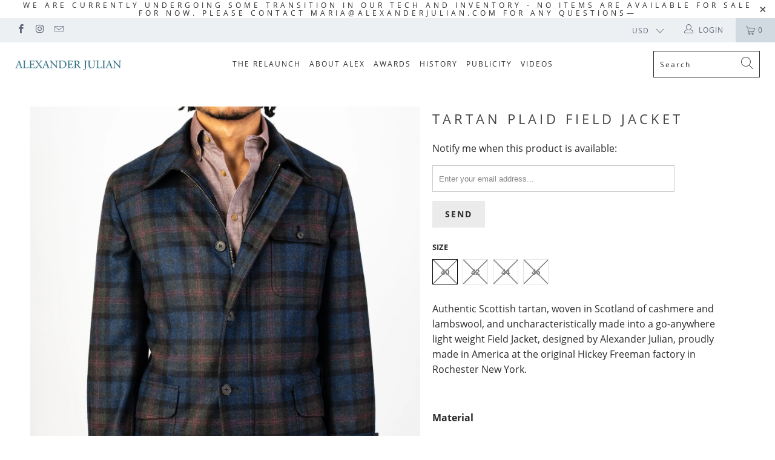

--- FILE ---
content_type: text/html; charset=utf-8
request_url: https://www.alexanderjulian.com/products/tartan-plaid-field-jacket
body_size: 30236
content:


 <!DOCTYPE html>
<html lang="en"> <head><link href="//www.alexanderjulian.com/cdn/shop/t/46/assets/tiny.content.min.css?v=750" rel="stylesheet" type="text/css" media="all" /> <!-- Google Tag Manager -->
<script>(function(w,d,s,l,i){w[l]=w[l]||[];w[l].push({'gtm.start':
new Date().getTime(),event:'gtm.js'});var f=d.getElementsByTagName(s)[0],
j=d.createElement(s),dl=l!='dataLayer'?'&l='+l:'';j.async=true;j.src=
'https://www.googletagmanager.com/gtm.js?id='+i+dl;f.parentNode.insertBefore(j,f);
})(window,document,'script','dataLayer','GTM-57SJ4BS');</script>
<!-- End Google Tag Manager --> <meta name="google-site-verification" content="7OKLgSI66mn_Njhz2pWixMKxaqe4YSe92M7AslrkSJY" /> <!-- Bing and Search Console  --> <meta name="msvalidate.01" content="607236D4D7D204F513258D63E485786C" /> <meta name="google-site-verification" content="vgsSNKRaPvPlGT20RzQYD06771Ko2zf7mAkKhF4cPO4" /> <!-- End Bing and Search Console --> <meta charset="utf-8"> <meta http-equiv="cleartype" content="on"> <meta name="robots" content="index,follow"> <!-- Mobile Specific Metas --> <meta name="HandheldFriendly" content="True"> <meta name="MobileOptimized" content="320"> <meta name="viewport" content="width=device-width,initial-scale=1"> <meta name="theme-color" content="#ffffff"> <title>
      Tartan Plaid Field Jacket - Alexander Julian</title> <link rel="preconnect dns-prefetch" href="https://fonts.shopifycdn.com" /> <link rel="preconnect dns-prefetch" href="https://cdn.shopify.com" /> <link rel="preconnect dns-prefetch" href="https://v.shopify.com" /> <link rel="preconnect dns-prefetch" href="https://cdn.shopifycloud.com" /> <link rel="preconnect dns-prefetch" href="https://productreviews.shopifycdn.com" /> <link rel="stylesheet" href="https://cdnjs.cloudflare.com/ajax/libs/fancybox/3.5.6/jquery.fancybox.css"> <!-- Stylesheets for Turbo 4.2.0 --> <link href="//www.alexanderjulian.com/cdn/shop/t/46/assets/styles.scss.css?v=28717385043806781791703111682" rel="stylesheet" type="text/css" media="all" /> <script>
      window.lazySizesConfig = window.lazySizesConfig || {};

      lazySizesConfig.expand = 300;
      lazySizesConfig.loadHidden = false;

      /*! lazysizes - v4.1.4 */
      !function(a,b){var c=b(a,a.document);a.lazySizes=c,"object"==typeof module&&module.exports&&(module.exports=c)}(window,function(a,b){"use strict";if(b.getElementsByClassName){var c,d,e=b.documentElement,f=a.Date,g=a.HTMLPictureElement,h="addEventListener",i="getAttribute",j=a[h],k=a.setTimeout,l=a.requestAnimationFrame||k,m=a.requestIdleCallback,n=/^picture$/i,o=["load","error","lazyincluded","_lazyloaded"],p={},q=Array.prototype.forEach,r=function(a,b){return p[b]||(p[b]=new RegExp("(\\s|^)"+b+"(\\s|$)")),p[b].test(a[i]("class")||"")&&p[b]},s=function(a,b){r(a,b)||a.setAttribute("class",(a[i]("class")||"").trim()+" "+b)},t=function(a,b){var c;(c=r(a,b))&&a.setAttribute("class",(a[i]("class")||"").replace(c," "))},u=function(a,b,c){var d=c?h:"removeEventListener";c&&u(a,b),o.forEach(function(c){a[d](c,b)})},v=function(a,d,e,f,g){var h=b.createEvent("Event");return e||(e={}),e.instance=c,h.initEvent(d,!f,!g),h.detail=e,a.dispatchEvent(h),h},w=function(b,c){var e;!g&&(e=a.picturefill||d.pf)?(c&&c.src&&!b[i]("srcset")&&b.setAttribute("srcset",c.src),e({reevaluate:!0,elements:[b]})):c&&c.src&&(b.src=c.src)},x=function(a,b){return(getComputedStyle(a,null)||{})[b]},y=function(a,b,c){for(c=c||a.offsetWidth;c<d.minSize&&b&&!a._lazysizesWidth;)c=b.offsetWidth,b=b.parentNode;return c},z=function(){var a,c,d=[],e=[],f=d,g=function(){var b=f;for(f=d.length?e:d,a=!0,c=!1;b.length;)b.shift()();a=!1},h=function(d,e){a&&!e?d.apply(this,arguments):(f.push(d),c||(c=!0,(b.hidden?k:l)(g)))};return h._lsFlush=g,h}(),A=function(a,b){return b?function(){z(a)}:function(){var b=this,c=arguments;z(function(){a.apply(b,c)})}},B=function(a){var b,c=0,e=d.throttleDelay,g=d.ricTimeout,h=function(){b=!1,c=f.now(),a()},i=m&&g>49?function(){m(h,{timeout:g}),g!==d.ricTimeout&&(g=d.ricTimeout)}:A(function(){k(h)},!0);return function(a){var d;(a=a===!0)&&(g=33),b||(b=!0,d=e-(f.now()-c),0>d&&(d=0),a||9>d?i():k(i,d))}},C=function(a){var b,c,d=99,e=function(){b=null,a()},g=function(){var a=f.now()-c;d>a?k(g,d-a):(m||e)(e)};return function(){c=f.now(),b||(b=k(g,d))}};!function(){var b,c={lazyClass:"lazyload",loadedClass:"lazyloaded",loadingClass:"lazyloading",preloadClass:"lazypreload",errorClass:"lazyerror",autosizesClass:"lazyautosizes",srcAttr:"data-src",srcsetAttr:"data-srcset",sizesAttr:"data-sizes",minSize:40,customMedia:{},init:!0,expFactor:1.5,hFac:.8,loadMode:2,loadHidden:!0,ricTimeout:0,throttleDelay:125};d=a.lazySizesConfig||a.lazysizesConfig||{};for(b in c)b in d||(d[b]=c[b]);a.lazySizesConfig=d,k(function(){d.init&&F()})}();var D=function(){var g,l,m,o,p,y,D,F,G,H,I,J,K,L,M=/^img$/i,N=/^iframe$/i,O="onscroll"in a&&!/(gle|ing)bot/.test(navigator.userAgent),P=0,Q=0,R=0,S=-1,T=function(a){R--,a&&a.target&&u(a.target,T),(!a||0>R||!a.target)&&(R=0)},U=function(a,c){var d,f=a,g="hidden"==x(b.body,"visibility")||"hidden"!=x(a.parentNode,"visibility")&&"hidden"!=x(a,"visibility");for(F-=c,I+=c,G-=c,H+=c;g&&(f=f.offsetParent)&&f!=b.body&&f!=e;)g=(x(f,"opacity")||1)>0,g&&"visible"!=x(f,"overflow")&&(d=f.getBoundingClientRect(),g=H>d.left&&G<d.right&&I>d.top-1&&F<d.bottom+1);return g},V=function(){var a,f,h,j,k,m,n,p,q,r=c.elements;if((o=d.loadMode)&&8>R&&(a=r.length)){f=0,S++,null==K&&("expand"in d||(d.expand=e.clientHeight>500&&e.clientWidth>500?500:370),J=d.expand,K=J*d.expFactor),K>Q&&1>R&&S>2&&o>2&&!b.hidden?(Q=K,S=0):Q=o>1&&S>1&&6>R?J:P;for(;a>f;f++)if(r[f]&&!r[f]._lazyRace)if(O)if((p=r[f][i]("data-expand"))&&(m=1*p)||(m=Q),q!==m&&(y=innerWidth+m*L,D=innerHeight+m,n=-1*m,q=m),h=r[f].getBoundingClientRect(),(I=h.bottom)>=n&&(F=h.top)<=D&&(H=h.right)>=n*L&&(G=h.left)<=y&&(I||H||G||F)&&(d.loadHidden||"hidden"!=x(r[f],"visibility"))&&(l&&3>R&&!p&&(3>o||4>S)||U(r[f],m))){if(ba(r[f]),k=!0,R>9)break}else!k&&l&&!j&&4>R&&4>S&&o>2&&(g[0]||d.preloadAfterLoad)&&(g[0]||!p&&(I||H||G||F||"auto"!=r[f][i](d.sizesAttr)))&&(j=g[0]||r[f]);else ba(r[f]);j&&!k&&ba(j)}},W=B(V),X=function(a){s(a.target,d.loadedClass),t(a.target,d.loadingClass),u(a.target,Z),v(a.target,"lazyloaded")},Y=A(X),Z=function(a){Y({target:a.target})},$=function(a,b){try{a.contentWindow.location.replace(b)}catch(c){a.src=b}},_=function(a){var b,c=a[i](d.srcsetAttr);(b=d.customMedia[a[i]("data-media")||a[i]("media")])&&a.setAttribute("media",b),c&&a.setAttribute("srcset",c)},aa=A(function(a,b,c,e,f){var g,h,j,l,o,p;(o=v(a,"lazybeforeunveil",b)).defaultPrevented||(e&&(c?s(a,d.autosizesClass):a.setAttribute("sizes",e)),h=a[i](d.srcsetAttr),g=a[i](d.srcAttr),f&&(j=a.parentNode,l=j&&n.test(j.nodeName||"")),p=b.firesLoad||"src"in a&&(h||g||l),o={target:a},p&&(u(a,T,!0),clearTimeout(m),m=k(T,2500),s(a,d.loadingClass),u(a,Z,!0)),l&&q.call(j.getElementsByTagName("source"),_),h?a.setAttribute("srcset",h):g&&!l&&(N.test(a.nodeName)?$(a,g):a.src=g),f&&(h||l)&&w(a,{src:g})),a._lazyRace&&delete a._lazyRace,t(a,d.lazyClass),z(function(){(!p||a.complete&&a.naturalWidth>1)&&(p?T(o):R--,X(o))},!0)}),ba=function(a){var b,c=M.test(a.nodeName),e=c&&(a[i](d.sizesAttr)||a[i]("sizes")),f="auto"==e;(!f&&l||!c||!a[i]("src")&&!a.srcset||a.complete||r(a,d.errorClass)||!r(a,d.lazyClass))&&(b=v(a,"lazyunveilread").detail,f&&E.updateElem(a,!0,a.offsetWidth),a._lazyRace=!0,R++,aa(a,b,f,e,c))},ca=function(){if(!l){if(f.now()-p<999)return void k(ca,999);var a=C(function(){d.loadMode=3,W()});l=!0,d.loadMode=3,W(),j("scroll",function(){3==d.loadMode&&(d.loadMode=2),a()},!0)}};return{_:function(){p=f.now(),c.elements=b.getElementsByClassName(d.lazyClass),g=b.getElementsByClassName(d.lazyClass+" "+d.preloadClass),L=d.hFac,j("scroll",W,!0),j("resize",W,!0),a.MutationObserver?new MutationObserver(W).observe(e,{childList:!0,subtree:!0,attributes:!0}):(e[h]("DOMNodeInserted",W,!0),e[h]("DOMAttrModified",W,!0),setInterval(W,999)),j("hashchange",W,!0),["focus","mouseover","click","load","transitionend","animationend","webkitAnimationEnd"].forEach(function(a){b[h](a,W,!0)}),/d$|^c/.test(b.readyState)?ca():(j("load",ca),b[h]("DOMContentLoaded",W),k(ca,2e4)),c.elements.length?(V(),z._lsFlush()):W()},checkElems:W,unveil:ba}}(),E=function(){var a,c=A(function(a,b,c,d){var e,f,g;if(a._lazysizesWidth=d,d+="px",a.setAttribute("sizes",d),n.test(b.nodeName||""))for(e=b.getElementsByTagName("source"),f=0,g=e.length;g>f;f++)e[f].setAttribute("sizes",d);c.detail.dataAttr||w(a,c.detail)}),e=function(a,b,d){var e,f=a.parentNode;f&&(d=y(a,f,d),e=v(a,"lazybeforesizes",{width:d,dataAttr:!!b}),e.defaultPrevented||(d=e.detail.width,d&&d!==a._lazysizesWidth&&c(a,f,e,d)))},f=function(){var b,c=a.length;if(c)for(b=0;c>b;b++)e(a[b])},g=C(f);return{_:function(){a=b.getElementsByClassName(d.autosizesClass),j("resize",g)},checkElems:g,updateElem:e}}(),F=function(){F.i||(F.i=!0,E._(),D._())};return c={cfg:d,autoSizer:E,loader:D,init:F,uP:w,aC:s,rC:t,hC:r,fire:v,gW:y,rAF:z}}});

      /*! lazysizes - v4.1.4 */
      !function(a,b){var c=function(){b(a.lazySizes),a.removeEventListener("lazyunveilread",c,!0)};b=b.bind(null,a,a.document),"object"==typeof module&&module.exports?b(require("lazysizes")):a.lazySizes?c():a.addEventListener("lazyunveilread",c,!0)}(window,function(a,b,c){"use strict";function d(){this.ratioElems=b.getElementsByClassName("lazyaspectratio"),this._setupEvents(),this.processImages()}if(a.addEventListener){var e,f,g,h=Array.prototype.forEach,i=/^picture$/i,j="data-aspectratio",k="img["+j+"]",l=function(b){return a.matchMedia?(l=function(a){return!a||(matchMedia(a)||{}).matches})(b):a.Modernizr&&Modernizr.mq?!b||Modernizr.mq(b):!b},m=c.aC,n=c.rC,o=c.cfg;d.prototype={_setupEvents:function(){var a=this,c=function(b){b.naturalWidth<36?a.addAspectRatio(b,!0):a.removeAspectRatio(b,!0)},d=function(){a.processImages()};b.addEventListener("load",function(a){a.target.getAttribute&&a.target.getAttribute(j)&&c(a.target)},!0),addEventListener("resize",function(){var b,d=function(){h.call(a.ratioElems,c)};return function(){clearTimeout(b),b=setTimeout(d,99)}}()),b.addEventListener("DOMContentLoaded",d),addEventListener("load",d)},processImages:function(a){var c,d;a||(a=b),c="length"in a&&!a.nodeName?a:a.querySelectorAll(k);for(d=0;d<c.length;d++)c[d].naturalWidth>36?this.removeAspectRatio(c[d]):this.addAspectRatio(c[d])},getSelectedRatio:function(a){var b,c,d,e,f,g=a.parentNode;if(g&&i.test(g.nodeName||""))for(d=g.getElementsByTagName("source"),b=0,c=d.length;c>b;b++)if(e=d[b].getAttribute("data-media")||d[b].getAttribute("media"),o.customMedia[e]&&(e=o.customMedia[e]),l(e)){f=d[b].getAttribute(j);break}return f||a.getAttribute(j)||""},parseRatio:function(){var a=/^\s*([+\d\.]+)(\s*[\/x]\s*([+\d\.]+))?\s*$/,b={};return function(c){var d;return!b[c]&&(d=c.match(a))&&(d[3]?b[c]=d[1]/d[3]:b[c]=1*d[1]),b[c]}}(),addAspectRatio:function(b,c){var d,e=b.offsetWidth,f=b.offsetHeight;return c||m(b,"lazyaspectratio"),36>e&&0>=f?void((e||f&&a.console)&&console.log("Define width or height of image, so we can calculate the other dimension")):(d=this.getSelectedRatio(b),d=this.parseRatio(d),void(d&&(e?b.style.height=e/d+"px":b.style.width=f*d+"px")))},removeAspectRatio:function(a){n(a,"lazyaspectratio"),a.style.height="",a.style.width="",a.removeAttribute(j)}},f=function(){g=a.jQuery||a.Zepto||a.shoestring||a.$,g&&g.fn&&!g.fn.imageRatio&&g.fn.filter&&g.fn.add&&g.fn.find?g.fn.imageRatio=function(){return e.processImages(this.find(k).add(this.filter(k))),this}:g=!1},f(),setTimeout(f),e=new d,a.imageRatio=e,"object"==typeof module&&module.exports?module.exports=e:"function"==typeof define&&define.amd&&define(e)}});

        /*! lazysizes - v4.1.5 */
        !function(a,b){var c=function(){b(a.lazySizes),a.removeEventListener("lazyunveilread",c,!0)};b=b.bind(null,a,a.document),"object"==typeof module&&module.exports?b(require("lazysizes")):a.lazySizes?c():a.addEventListener("lazyunveilread",c,!0)}(window,function(a,b,c){"use strict";if(a.addEventListener){var d=/\s+/g,e=/\s*\|\s+|\s+\|\s*/g,f=/^(.+?)(?:\s+\[\s*(.+?)\s*\])(?:\s+\[\s*(.+?)\s*\])?$/,g=/^\s*\(*\s*type\s*:\s*(.+?)\s*\)*\s*$/,h=/\(|\)|'/,i={contain:1,cover:1},j=function(a){var b=c.gW(a,a.parentNode);return(!a._lazysizesWidth||b>a._lazysizesWidth)&&(a._lazysizesWidth=b),a._lazysizesWidth},k=function(a){var b;return b=(getComputedStyle(a)||{getPropertyValue:function(){}}).getPropertyValue("background-size"),!i[b]&&i[a.style.backgroundSize]&&(b=a.style.backgroundSize),b},l=function(a,b){if(b){var c=b.match(g);c&&c[1]?a.setAttribute("type",c[1]):a.setAttribute("media",lazySizesConfig.customMedia[b]||b)}},m=function(a,c,g){var h=b.createElement("picture"),i=c.getAttribute(lazySizesConfig.sizesAttr),j=c.getAttribute("data-ratio"),k=c.getAttribute("data-optimumx");c._lazybgset&&c._lazybgset.parentNode==c&&c.removeChild(c._lazybgset),Object.defineProperty(g,"_lazybgset",{value:c,writable:!0}),Object.defineProperty(c,"_lazybgset",{value:h,writable:!0}),a=a.replace(d," ").split(e),h.style.display="none",g.className=lazySizesConfig.lazyClass,1!=a.length||i||(i="auto"),a.forEach(function(a){var c,d=b.createElement("source");i&&"auto"!=i&&d.setAttribute("sizes",i),(c=a.match(f))?(d.setAttribute(lazySizesConfig.srcsetAttr,c[1]),l(d,c[2]),l(d,c[3])):d.setAttribute(lazySizesConfig.srcsetAttr,a),h.appendChild(d)}),i&&(g.setAttribute(lazySizesConfig.sizesAttr,i),c.removeAttribute(lazySizesConfig.sizesAttr),c.removeAttribute("sizes")),k&&g.setAttribute("data-optimumx",k),j&&g.setAttribute("data-ratio",j),h.appendChild(g),c.appendChild(h)},n=function(a){if(a.target._lazybgset){var b=a.target,d=b._lazybgset,e=b.currentSrc||b.src;if(e){var f=c.fire(d,"bgsetproxy",{src:e,useSrc:h.test(e)?JSON.stringify(e):e});f.defaultPrevented||(d.style.backgroundImage="url("+f.detail.useSrc+")")}b._lazybgsetLoading&&(c.fire(d,"_lazyloaded",{},!1,!0),delete b._lazybgsetLoading)}};addEventListener("lazybeforeunveil",function(a){var d,e,f;!a.defaultPrevented&&(d=a.target.getAttribute("data-bgset"))&&(f=a.target,e=b.createElement("img"),e.alt="",e._lazybgsetLoading=!0,a.detail.firesLoad=!0,m(d,f,e),setTimeout(function(){c.loader.unveil(e),c.rAF(function(){c.fire(e,"_lazyloaded",{},!0,!0),e.complete&&n({target:e})})}))}),b.addEventListener("load",n,!0),a.addEventListener("lazybeforesizes",function(a){if(a.detail.instance==c&&a.target._lazybgset&&a.detail.dataAttr){var b=a.target._lazybgset,d=k(b);i[d]&&(a.target._lazysizesParentFit=d,c.rAF(function(){a.target.setAttribute("data-parent-fit",d),a.target._lazysizesParentFit&&delete a.target._lazysizesParentFit}))}},!0),b.documentElement.addEventListener("lazybeforesizes",function(a){!a.defaultPrevented&&a.target._lazybgset&&a.detail.instance==c&&(a.detail.width=j(a.target._lazybgset))})}});</script> <meta name="description" content="Authentic Scottish tartan, woven in Scotland of cashmere and lambswool, and uncharacteristically made into a go-anywhere light weight Field Jacket, designed by Alexander Julian, proudly made in America at the original Hickey Freeman factory in Rochester New York.   Material 95% Wool, 5% Cashmere Details &amp;amp; Fit Wool/" /> <link rel="shortcut icon" type="image/x-icon" href="//www.alexanderjulian.com/cdn/shop/files/32_x_32_favicon_180x180.png?v=1613583773"> <link rel="apple-touch-icon" href="//www.alexanderjulian.com/cdn/shop/files/32_x_32_favicon_180x180.png?v=1613583773"/> <link rel="apple-touch-icon" sizes="57x57" href="//www.alexanderjulian.com/cdn/shop/files/32_x_32_favicon_57x57.png?v=1613583773"/> <link rel="apple-touch-icon" sizes="60x60" href="//www.alexanderjulian.com/cdn/shop/files/32_x_32_favicon_60x60.png?v=1613583773"/> <link rel="apple-touch-icon" sizes="72x72" href="//www.alexanderjulian.com/cdn/shop/files/32_x_32_favicon_72x72.png?v=1613583773"/> <link rel="apple-touch-icon" sizes="76x76" href="//www.alexanderjulian.com/cdn/shop/files/32_x_32_favicon_76x76.png?v=1613583773"/> <link rel="apple-touch-icon" sizes="114x114" href="//www.alexanderjulian.com/cdn/shop/files/32_x_32_favicon_114x114.png?v=1613583773"/> <link rel="apple-touch-icon" sizes="180x180" href="//www.alexanderjulian.com/cdn/shop/files/32_x_32_favicon_180x180.png?v=1613583773"/> <link rel="apple-touch-icon" sizes="228x228" href="//www.alexanderjulian.com/cdn/shop/files/32_x_32_favicon_228x228.png?v=1613583773"/> <link rel="canonical" href="https://www.alexanderjulian.com/products/tartan-plaid-field-jacket" /> <script>window.performance && window.performance.mark && window.performance.mark('shopify.content_for_header.start');</script><meta name="google-site-verification" content="rrL0fe3TlgJpwXrQDQg-ZtnJ6qqTD0sz2eUVxNzZvzM">
<meta name="google-site-verification" content="7OKLgSI66mn_Njhz2pWixMKxaqe4YSe92M7AslrkSJY">
<meta name="facebook-domain-verification" content="8xzh2gt3pn0mmpnc0b0wo73hqeijr8">
<meta name="facebook-domain-verification" content="r4016jc4wd6xawa59128h9674yxfco">
<meta id="shopify-digital-wallet" name="shopify-digital-wallet" content="/2214128/digital_wallets/dialog">
<meta name="shopify-checkout-api-token" content="d864400943ccfe985b74b996075eeff1">
<meta id="in-context-paypal-metadata" data-shop-id="2214128" data-venmo-supported="false" data-environment="production" data-locale="en_US" data-paypal-v4="true" data-currency="USD">
<link rel="alternate" type="application/json+oembed" href="https://www.alexanderjulian.com/products/tartan-plaid-field-jacket.oembed">
<script async="async" src="/checkouts/internal/preloads.js?locale=en-US"></script>
<link rel="preconnect" href="https://shop.app" crossorigin="anonymous">
<script async="async" src="https://shop.app/checkouts/internal/preloads.js?locale=en-US&shop_id=2214128" crossorigin="anonymous"></script>
<script id="apple-pay-shop-capabilities" type="application/json">{"shopId":2214128,"countryCode":"US","currencyCode":"USD","merchantCapabilities":["supports3DS"],"merchantId":"gid:\/\/shopify\/Shop\/2214128","merchantName":"Alexander Julian","requiredBillingContactFields":["postalAddress","email","phone"],"requiredShippingContactFields":["postalAddress","email","phone"],"shippingType":"shipping","supportedNetworks":["visa","masterCard","amex","discover","elo","jcb"],"total":{"type":"pending","label":"Alexander Julian","amount":"1.00"},"shopifyPaymentsEnabled":true,"supportsSubscriptions":true}</script>
<script id="shopify-features" type="application/json">{"accessToken":"d864400943ccfe985b74b996075eeff1","betas":["rich-media-storefront-analytics"],"domain":"www.alexanderjulian.com","predictiveSearch":true,"shopId":2214128,"locale":"en"}</script>
<script>var Shopify = Shopify || {};
Shopify.shop = "alexanderjulian.myshopify.com";
Shopify.locale = "en";
Shopify.currency = {"active":"USD","rate":"1.0"};
Shopify.country = "US";
Shopify.theme = {"name":"December 2019 Edit","id":78958952535,"schema_name":"Turbo","schema_version":"4.2.0","theme_store_id":null,"role":"main"};
Shopify.theme.handle = "null";
Shopify.theme.style = {"id":null,"handle":null};
Shopify.cdnHost = "www.alexanderjulian.com/cdn";
Shopify.routes = Shopify.routes || {};
Shopify.routes.root = "/";</script>
<script type="module">!function(o){(o.Shopify=o.Shopify||{}).modules=!0}(window);</script>
<script>!function(o){function n(){var o=[];function n(){o.push(Array.prototype.slice.apply(arguments))}return n.q=o,n}var t=o.Shopify=o.Shopify||{};t.loadFeatures=n(),t.autoloadFeatures=n()}(window);</script>
<script>
  window.ShopifyPay = window.ShopifyPay || {};
  window.ShopifyPay.apiHost = "shop.app\/pay";
  window.ShopifyPay.redirectState = null;
</script>
<script id="shop-js-analytics" type="application/json">{"pageType":"product"}</script>
<script defer="defer" async type="module" src="//www.alexanderjulian.com/cdn/shopifycloud/shop-js/modules/v2/client.init-shop-cart-sync_C5BV16lS.en.esm.js"></script>
<script defer="defer" async type="module" src="//www.alexanderjulian.com/cdn/shopifycloud/shop-js/modules/v2/chunk.common_CygWptCX.esm.js"></script>
<script type="module">
  await import("//www.alexanderjulian.com/cdn/shopifycloud/shop-js/modules/v2/client.init-shop-cart-sync_C5BV16lS.en.esm.js");
await import("//www.alexanderjulian.com/cdn/shopifycloud/shop-js/modules/v2/chunk.common_CygWptCX.esm.js");

  window.Shopify.SignInWithShop?.initShopCartSync?.({"fedCMEnabled":true,"windoidEnabled":true});

</script>
<script>
  window.Shopify = window.Shopify || {};
  if (!window.Shopify.featureAssets) window.Shopify.featureAssets = {};
  window.Shopify.featureAssets['shop-js'] = {"shop-cart-sync":["modules/v2/client.shop-cart-sync_ZFArdW7E.en.esm.js","modules/v2/chunk.common_CygWptCX.esm.js"],"init-fed-cm":["modules/v2/client.init-fed-cm_CmiC4vf6.en.esm.js","modules/v2/chunk.common_CygWptCX.esm.js"],"shop-button":["modules/v2/client.shop-button_tlx5R9nI.en.esm.js","modules/v2/chunk.common_CygWptCX.esm.js"],"shop-cash-offers":["modules/v2/client.shop-cash-offers_DOA2yAJr.en.esm.js","modules/v2/chunk.common_CygWptCX.esm.js","modules/v2/chunk.modal_D71HUcav.esm.js"],"init-windoid":["modules/v2/client.init-windoid_sURxWdc1.en.esm.js","modules/v2/chunk.common_CygWptCX.esm.js"],"shop-toast-manager":["modules/v2/client.shop-toast-manager_ClPi3nE9.en.esm.js","modules/v2/chunk.common_CygWptCX.esm.js"],"init-shop-email-lookup-coordinator":["modules/v2/client.init-shop-email-lookup-coordinator_B8hsDcYM.en.esm.js","modules/v2/chunk.common_CygWptCX.esm.js"],"init-shop-cart-sync":["modules/v2/client.init-shop-cart-sync_C5BV16lS.en.esm.js","modules/v2/chunk.common_CygWptCX.esm.js"],"avatar":["modules/v2/client.avatar_BTnouDA3.en.esm.js"],"pay-button":["modules/v2/client.pay-button_FdsNuTd3.en.esm.js","modules/v2/chunk.common_CygWptCX.esm.js"],"init-customer-accounts":["modules/v2/client.init-customer-accounts_DxDtT_ad.en.esm.js","modules/v2/client.shop-login-button_C5VAVYt1.en.esm.js","modules/v2/chunk.common_CygWptCX.esm.js","modules/v2/chunk.modal_D71HUcav.esm.js"],"init-shop-for-new-customer-accounts":["modules/v2/client.init-shop-for-new-customer-accounts_ChsxoAhi.en.esm.js","modules/v2/client.shop-login-button_C5VAVYt1.en.esm.js","modules/v2/chunk.common_CygWptCX.esm.js","modules/v2/chunk.modal_D71HUcav.esm.js"],"shop-login-button":["modules/v2/client.shop-login-button_C5VAVYt1.en.esm.js","modules/v2/chunk.common_CygWptCX.esm.js","modules/v2/chunk.modal_D71HUcav.esm.js"],"init-customer-accounts-sign-up":["modules/v2/client.init-customer-accounts-sign-up_CPSyQ0Tj.en.esm.js","modules/v2/client.shop-login-button_C5VAVYt1.en.esm.js","modules/v2/chunk.common_CygWptCX.esm.js","modules/v2/chunk.modal_D71HUcav.esm.js"],"shop-follow-button":["modules/v2/client.shop-follow-button_Cva4Ekp9.en.esm.js","modules/v2/chunk.common_CygWptCX.esm.js","modules/v2/chunk.modal_D71HUcav.esm.js"],"checkout-modal":["modules/v2/client.checkout-modal_BPM8l0SH.en.esm.js","modules/v2/chunk.common_CygWptCX.esm.js","modules/v2/chunk.modal_D71HUcav.esm.js"],"lead-capture":["modules/v2/client.lead-capture_Bi8yE_yS.en.esm.js","modules/v2/chunk.common_CygWptCX.esm.js","modules/v2/chunk.modal_D71HUcav.esm.js"],"shop-login":["modules/v2/client.shop-login_D6lNrXab.en.esm.js","modules/v2/chunk.common_CygWptCX.esm.js","modules/v2/chunk.modal_D71HUcav.esm.js"],"payment-terms":["modules/v2/client.payment-terms_CZxnsJam.en.esm.js","modules/v2/chunk.common_CygWptCX.esm.js","modules/v2/chunk.modal_D71HUcav.esm.js"]};
</script>
<script>(function() {
  var isLoaded = false;
  function asyncLoad() {
    if (isLoaded) return;
    isLoaded = true;
    var urls = ["https:\/\/cookihq.com\/scripts\/notification\/5b119f58d3a07f0014d05004?shop=alexanderjulian.myshopify.com","https:\/\/cdn.routeapp.io\/route-widget-shopify\/v2\/route-widget-shopify-stable-v2.min.js?shop=alexanderjulian.myshopify.com"];
    for (var i = 0; i <urls.length; i++) {
      var s = document.createElement('script');
      s.type = 'text/javascript';
      s.async = true;
      s.src = urls[i];
      var x = document.getElementsByTagName('script')[0];
      x.parentNode.insertBefore(s, x);
    }
  };
  if(window.attachEvent) {
    window.attachEvent('onload', asyncLoad);
  } else {
    window.addEventListener('load', asyncLoad, false);
  }
})();</script>
<script id="__st">var __st={"a":2214128,"offset":-18000,"reqid":"a0c39d2c-f326-45ba-8502-524ca31a5ae8-1768674576","pageurl":"www.alexanderjulian.com\/products\/tartan-plaid-field-jacket","u":"ceb5f6887777","p":"product","rtyp":"product","rid":6747635318871};</script>
<script>window.ShopifyPaypalV4VisibilityTracking = true;</script>
<script id="captcha-bootstrap">!function(){'use strict';const t='contact',e='account',n='new_comment',o=[[t,t],['blogs',n],['comments',n],[t,'customer']],c=[[e,'customer_login'],[e,'guest_login'],[e,'recover_customer_password'],[e,'create_customer']],r=t=>t.map((([t,e])=>`form[action*='/${t}']:not([data-nocaptcha='true']) input[name='form_type'][value='${e}']`)).join(','),a=t=>()=>t?[...document.querySelectorAll(t)].map((t=>t.form)):[];function s(){const t=[...o],e=r(t);return a(e)}const i='password',u='form_key',d=['recaptcha-v3-token','g-recaptcha-response','h-captcha-response',i],f=()=>{try{return window.sessionStorage}catch{return}},m='__shopify_v',_=t=>t.elements[u];function p(t,e,n=!1){try{const o=window.sessionStorage,c=JSON.parse(o.getItem(e)),{data:r}=function(t){const{data:e,action:n}=t;return t[m]||n?{data:e,action:n}:{data:t,action:n}}(c);for(const[e,n]of Object.entries(r))t.elements[e]&&(t.elements[e].value=n);n&&o.removeItem(e)}catch(o){console.error('form repopulation failed',{error:o})}}const l='form_type',E='cptcha';function T(t){t.dataset[E]=!0}const w=window,h=w.document,L='Shopify',v='ce_forms',y='captcha';let A=!1;((t,e)=>{const n=(g='f06e6c50-85a8-45c8-87d0-21a2b65856fe',I='https://cdn.shopify.com/shopifycloud/storefront-forms-hcaptcha/ce_storefront_forms_captcha_hcaptcha.v1.5.2.iife.js',D={infoText:'Protected by hCaptcha',privacyText:'Privacy',termsText:'Terms'},(t,e,n)=>{const o=w[L][v],c=o.bindForm;if(c)return c(t,g,e,D).then(n);var r;o.q.push([[t,g,e,D],n]),r=I,A||(h.body.append(Object.assign(h.createElement('script'),{id:'captcha-provider',async:!0,src:r})),A=!0)});var g,I,D;w[L]=w[L]||{},w[L][v]=w[L][v]||{},w[L][v].q=[],w[L][y]=w[L][y]||{},w[L][y].protect=function(t,e){n(t,void 0,e),T(t)},Object.freeze(w[L][y]),function(t,e,n,w,h,L){const[v,y,A,g]=function(t,e,n){const i=e?o:[],u=t?c:[],d=[...i,...u],f=r(d),m=r(i),_=r(d.filter((([t,e])=>n.includes(e))));return[a(f),a(m),a(_),s()]}(w,h,L),I=t=>{const e=t.target;return e instanceof HTMLFormElement?e:e&&e.form},D=t=>v().includes(t);t.addEventListener('submit',(t=>{const e=I(t);if(!e)return;const n=D(e)&&!e.dataset.hcaptchaBound&&!e.dataset.recaptchaBound,o=_(e),c=g().includes(e)&&(!o||!o.value);(n||c)&&t.preventDefault(),c&&!n&&(function(t){try{if(!f())return;!function(t){const e=f();if(!e)return;const n=_(t);if(!n)return;const o=n.value;o&&e.removeItem(o)}(t);const e=Array.from(Array(32),(()=>Math.random().toString(36)[2])).join('');!function(t,e){_(t)||t.append(Object.assign(document.createElement('input'),{type:'hidden',name:u})),t.elements[u].value=e}(t,e),function(t,e){const n=f();if(!n)return;const o=[...t.querySelectorAll(`input[type='${i}']`)].map((({name:t})=>t)),c=[...d,...o],r={};for(const[a,s]of new FormData(t).entries())c.includes(a)||(r[a]=s);n.setItem(e,JSON.stringify({[m]:1,action:t.action,data:r}))}(t,e)}catch(e){console.error('failed to persist form',e)}}(e),e.submit())}));const S=(t,e)=>{t&&!t.dataset[E]&&(n(t,e.some((e=>e===t))),T(t))};for(const o of['focusin','change'])t.addEventListener(o,(t=>{const e=I(t);D(e)&&S(e,y())}));const B=e.get('form_key'),M=e.get(l),P=B&&M;t.addEventListener('DOMContentLoaded',(()=>{const t=y();if(P)for(const e of t)e.elements[l].value===M&&p(e,B);[...new Set([...A(),...v().filter((t=>'true'===t.dataset.shopifyCaptcha))])].forEach((e=>S(e,t)))}))}(h,new URLSearchParams(w.location.search),n,t,e,['guest_login'])})(!0,!0)}();</script>
<script integrity="sha256-4kQ18oKyAcykRKYeNunJcIwy7WH5gtpwJnB7kiuLZ1E=" data-source-attribution="shopify.loadfeatures" defer="defer" src="//www.alexanderjulian.com/cdn/shopifycloud/storefront/assets/storefront/load_feature-a0a9edcb.js" crossorigin="anonymous"></script>
<script crossorigin="anonymous" defer="defer" src="//www.alexanderjulian.com/cdn/shopifycloud/storefront/assets/shopify_pay/storefront-65b4c6d7.js?v=20250812"></script>
<script data-source-attribution="shopify.dynamic_checkout.dynamic.init">var Shopify=Shopify||{};Shopify.PaymentButton=Shopify.PaymentButton||{isStorefrontPortableWallets:!0,init:function(){window.Shopify.PaymentButton.init=function(){};var t=document.createElement("script");t.src="https://www.alexanderjulian.com/cdn/shopifycloud/portable-wallets/latest/portable-wallets.en.js",t.type="module",document.head.appendChild(t)}};
</script>
<script data-source-attribution="shopify.dynamic_checkout.buyer_consent">
  function portableWalletsHideBuyerConsent(e){var t=document.getElementById("shopify-buyer-consent"),n=document.getElementById("shopify-subscription-policy-button");t&&n&&(t.classList.add("hidden"),t.setAttribute("aria-hidden","true"),n.removeEventListener("click",e))}function portableWalletsShowBuyerConsent(e){var t=document.getElementById("shopify-buyer-consent"),n=document.getElementById("shopify-subscription-policy-button");t&&n&&(t.classList.remove("hidden"),t.removeAttribute("aria-hidden"),n.addEventListener("click",e))}window.Shopify?.PaymentButton&&(window.Shopify.PaymentButton.hideBuyerConsent=portableWalletsHideBuyerConsent,window.Shopify.PaymentButton.showBuyerConsent=portableWalletsShowBuyerConsent);
</script>
<script data-source-attribution="shopify.dynamic_checkout.cart.bootstrap">document.addEventListener("DOMContentLoaded",(function(){function t(){return document.querySelector("shopify-accelerated-checkout-cart, shopify-accelerated-checkout")}if(t())Shopify.PaymentButton.init();else{new MutationObserver((function(e,n){t()&&(Shopify.PaymentButton.init(),n.disconnect())})).observe(document.body,{childList:!0,subtree:!0})}}));
</script>
<link id="shopify-accelerated-checkout-styles" rel="stylesheet" media="screen" href="https://www.alexanderjulian.com/cdn/shopifycloud/portable-wallets/latest/accelerated-checkout-backwards-compat.css" crossorigin="anonymous">
<style id="shopify-accelerated-checkout-cart">
        #shopify-buyer-consent {
  margin-top: 1em;
  display: inline-block;
  width: 100%;
}

#shopify-buyer-consent.hidden {
  display: none;
}

#shopify-subscription-policy-button {
  background: none;
  border: none;
  padding: 0;
  text-decoration: underline;
  font-size: inherit;
  cursor: pointer;
}

#shopify-subscription-policy-button::before {
  box-shadow: none;
}

      </style>

<script>window.performance && window.performance.mark && window.performance.mark('shopify.content_for_header.end');</script>

    

<meta name="author" content="Alexander Julian">
<meta property="og:url" content="https://www.alexanderjulian.com/products/tartan-plaid-field-jacket">
<meta property="og:site_name" content="Alexander Julian"> <meta property="og:type" content="product"> <meta property="og:title" content="Tartan Plaid Field Jacket"> <meta property="og:image" content="https://www.alexanderjulian.com/cdn/shop/products/11_18_21_FWM-34_71b2237b-73c7-4660-8ab4-82e9389c343d_600x.jpg?v=1681935322"> <meta property="og:image:secure_url" content="https://www.alexanderjulian.com/cdn/shop/products/11_18_21_FWM-34_71b2237b-73c7-4660-8ab4-82e9389c343d_600x.jpg?v=1681935322"> <meta property="og:image:width" content="1536"> <meta property="og:image:height" content="1920"> <meta property="og:image:alt" content="Tartan Plaid Field Jacket"> <meta property="og:image" content="https://www.alexanderjulian.com/cdn/shop/products/11_18_21_FWM-35_c0e75315-4d32-4705-bf92-1713835f1750_600x.jpg?v=1681935322"> <meta property="og:image:secure_url" content="https://www.alexanderjulian.com/cdn/shop/products/11_18_21_FWM-35_c0e75315-4d32-4705-bf92-1713835f1750_600x.jpg?v=1681935322"> <meta property="og:image:width" content="1536"> <meta property="og:image:height" content="1920"> <meta property="og:image:alt" content="Tartan Plaid Field Jacket"> <meta property="og:image" content="https://www.alexanderjulian.com/cdn/shop/products/11_18_21_FWM-36_d2745631-9037-43c9-b871-dd4d32459c78_600x.jpg?v=1681935322"> <meta property="og:image:secure_url" content="https://www.alexanderjulian.com/cdn/shop/products/11_18_21_FWM-36_d2745631-9037-43c9-b871-dd4d32459c78_600x.jpg?v=1681935322"> <meta property="og:image:width" content="1536"> <meta property="og:image:height" content="1920"> <meta property="og:image:alt" content="Tartan Plaid Field Jacket"> <meta property="product:price:amount" content="1,295"> <meta property="product:price:currency" content="USD"> <meta property="og:description" content="Authentic Scottish tartan, woven in Scotland of cashmere and lambswool, and uncharacteristically made into a go-anywhere light weight Field Jacket, designed by Alexander Julian, proudly made in America at the original Hickey Freeman factory in Rochester New York.   Material 95% Wool, 5% Cashmere Details &amp;amp; Fit Wool/">




<meta name="twitter:card" content="summary"> <meta name="twitter:title" content="Tartan Plaid Field Jacket"> <meta name="twitter:description" content="Authentic Scottish tartan, woven in Scotland of cashmere and lambswool, and uncharacteristically made into a go-anywhere light weight Field Jacket, designed by Alexander Julian, proudly made in America at the original Hickey Freeman factory in Rochester New York.
 
Material
95% Wool, 5% Cashmere
Details &amp;amp; Fit


Wool/Cashmere Blend

Kynoch Tartan Plaid Design

Dry Clean Only

Model Measurements


Height: 6’0

Weight: 165 lbs

Chest: 36 inches taped

Arm Length: 26 inches

Wearing size 40
"> <meta name="twitter:image" content="https://www.alexanderjulian.com/cdn/shop/products/11_18_21_FWM-34_71b2237b-73c7-4660-8ab4-82e9389c343d_240x.jpg?v=1681935322"> <meta name="twitter:image:width" content="240"> <meta name="twitter:image:height" content="240"> <meta name="twitter:image:alt" content="Tartan Plaid Field Jacket"><script src="https://cdn.shopify.com/extensions/019b8d54-2388-79d8-becc-d32a3afe2c7a/omnisend-50/assets/omnisend-in-shop.js" type="text/javascript" defer="defer"></script>
<link href="https://monorail-edge.shopifysvc.com" rel="dns-prefetch">
<script>(function(){if ("sendBeacon" in navigator && "performance" in window) {try {var session_token_from_headers = performance.getEntriesByType('navigation')[0].serverTiming.find(x => x.name == '_s').description;} catch {var session_token_from_headers = undefined;}var session_cookie_matches = document.cookie.match(/_shopify_s=([^;]*)/);var session_token_from_cookie = session_cookie_matches && session_cookie_matches.length === 2 ? session_cookie_matches[1] : "";var session_token = session_token_from_headers || session_token_from_cookie || "";function handle_abandonment_event(e) {var entries = performance.getEntries().filter(function(entry) {return /monorail-edge.shopifysvc.com/.test(entry.name);});if (!window.abandonment_tracked && entries.length === 0) {window.abandonment_tracked = true;var currentMs = Date.now();var navigation_start = performance.timing.navigationStart;var payload = {shop_id: 2214128,url: window.location.href,navigation_start,duration: currentMs - navigation_start,session_token,page_type: "product"};window.navigator.sendBeacon("https://monorail-edge.shopifysvc.com/v1/produce", JSON.stringify({schema_id: "online_store_buyer_site_abandonment/1.1",payload: payload,metadata: {event_created_at_ms: currentMs,event_sent_at_ms: currentMs}}));}}window.addEventListener('pagehide', handle_abandonment_event);}}());</script>
<script id="web-pixels-manager-setup">(function e(e,d,r,n,o){if(void 0===o&&(o={}),!Boolean(null===(a=null===(i=window.Shopify)||void 0===i?void 0:i.analytics)||void 0===a?void 0:a.replayQueue)){var i,a;window.Shopify=window.Shopify||{};var t=window.Shopify;t.analytics=t.analytics||{};var s=t.analytics;s.replayQueue=[],s.publish=function(e,d,r){return s.replayQueue.push([e,d,r]),!0};try{self.performance.mark("wpm:start")}catch(e){}var l=function(){var e={modern:/Edge?\/(1{2}[4-9]|1[2-9]\d|[2-9]\d{2}|\d{4,})\.\d+(\.\d+|)|Firefox\/(1{2}[4-9]|1[2-9]\d|[2-9]\d{2}|\d{4,})\.\d+(\.\d+|)|Chrom(ium|e)\/(9{2}|\d{3,})\.\d+(\.\d+|)|(Maci|X1{2}).+ Version\/(15\.\d+|(1[6-9]|[2-9]\d|\d{3,})\.\d+)([,.]\d+|)( \(\w+\)|)( Mobile\/\w+|) Safari\/|Chrome.+OPR\/(9{2}|\d{3,})\.\d+\.\d+|(CPU[ +]OS|iPhone[ +]OS|CPU[ +]iPhone|CPU IPhone OS|CPU iPad OS)[ +]+(15[._]\d+|(1[6-9]|[2-9]\d|\d{3,})[._]\d+)([._]\d+|)|Android:?[ /-](13[3-9]|1[4-9]\d|[2-9]\d{2}|\d{4,})(\.\d+|)(\.\d+|)|Android.+Firefox\/(13[5-9]|1[4-9]\d|[2-9]\d{2}|\d{4,})\.\d+(\.\d+|)|Android.+Chrom(ium|e)\/(13[3-9]|1[4-9]\d|[2-9]\d{2}|\d{4,})\.\d+(\.\d+|)|SamsungBrowser\/([2-9]\d|\d{3,})\.\d+/,legacy:/Edge?\/(1[6-9]|[2-9]\d|\d{3,})\.\d+(\.\d+|)|Firefox\/(5[4-9]|[6-9]\d|\d{3,})\.\d+(\.\d+|)|Chrom(ium|e)\/(5[1-9]|[6-9]\d|\d{3,})\.\d+(\.\d+|)([\d.]+$|.*Safari\/(?![\d.]+ Edge\/[\d.]+$))|(Maci|X1{2}).+ Version\/(10\.\d+|(1[1-9]|[2-9]\d|\d{3,})\.\d+)([,.]\d+|)( \(\w+\)|)( Mobile\/\w+|) Safari\/|Chrome.+OPR\/(3[89]|[4-9]\d|\d{3,})\.\d+\.\d+|(CPU[ +]OS|iPhone[ +]OS|CPU[ +]iPhone|CPU IPhone OS|CPU iPad OS)[ +]+(10[._]\d+|(1[1-9]|[2-9]\d|\d{3,})[._]\d+)([._]\d+|)|Android:?[ /-](13[3-9]|1[4-9]\d|[2-9]\d{2}|\d{4,})(\.\d+|)(\.\d+|)|Mobile Safari.+OPR\/([89]\d|\d{3,})\.\d+\.\d+|Android.+Firefox\/(13[5-9]|1[4-9]\d|[2-9]\d{2}|\d{4,})\.\d+(\.\d+|)|Android.+Chrom(ium|e)\/(13[3-9]|1[4-9]\d|[2-9]\d{2}|\d{4,})\.\d+(\.\d+|)|Android.+(UC? ?Browser|UCWEB|U3)[ /]?(15\.([5-9]|\d{2,})|(1[6-9]|[2-9]\d|\d{3,})\.\d+)\.\d+|SamsungBrowser\/(5\.\d+|([6-9]|\d{2,})\.\d+)|Android.+MQ{2}Browser\/(14(\.(9|\d{2,})|)|(1[5-9]|[2-9]\d|\d{3,})(\.\d+|))(\.\d+|)|K[Aa][Ii]OS\/(3\.\d+|([4-9]|\d{2,})\.\d+)(\.\d+|)/},d=e.modern,r=e.legacy,n=navigator.userAgent;return n.match(d)?"modern":n.match(r)?"legacy":"unknown"}(),u="modern"===l?"modern":"legacy",c=(null!=n?n:{modern:"",legacy:""})[u],f=function(e){return[e.baseUrl,"/wpm","/b",e.hashVersion,"modern"===e.buildTarget?"m":"l",".js"].join("")}({baseUrl:d,hashVersion:r,buildTarget:u}),m=function(e){var d=e.version,r=e.bundleTarget,n=e.surface,o=e.pageUrl,i=e.monorailEndpoint;return{emit:function(e){var a=e.status,t=e.errorMsg,s=(new Date).getTime(),l=JSON.stringify({metadata:{event_sent_at_ms:s},events:[{schema_id:"web_pixels_manager_load/3.1",payload:{version:d,bundle_target:r,page_url:o,status:a,surface:n,error_msg:t},metadata:{event_created_at_ms:s}}]});if(!i)return console&&console.warn&&console.warn("[Web Pixels Manager] No Monorail endpoint provided, skipping logging."),!1;try{return self.navigator.sendBeacon.bind(self.navigator)(i,l)}catch(e){}var u=new XMLHttpRequest;try{return u.open("POST",i,!0),u.setRequestHeader("Content-Type","text/plain"),u.send(l),!0}catch(e){return console&&console.warn&&console.warn("[Web Pixels Manager] Got an unhandled error while logging to Monorail."),!1}}}}({version:r,bundleTarget:l,surface:e.surface,pageUrl:self.location.href,monorailEndpoint:e.monorailEndpoint});try{o.browserTarget=l,function(e){var d=e.src,r=e.async,n=void 0===r||r,o=e.onload,i=e.onerror,a=e.sri,t=e.scriptDataAttributes,s=void 0===t?{}:t,l=document.createElement("script"),u=document.querySelector("head"),c=document.querySelector("body");if(l.async=n,l.src=d,a&&(l.integrity=a,l.crossOrigin="anonymous"),s)for(var f in s)if(Object.prototype.hasOwnProperty.call(s,f))try{l.dataset[f]=s[f]}catch(e){}if(o&&l.addEventListener("load",o),i&&l.addEventListener("error",i),u)u.appendChild(l);else{if(!c)throw new Error("Did not find a head or body element to append the script");c.appendChild(l)}}({src:f,async:!0,onload:function(){if(!function(){var e,d;return Boolean(null===(d=null===(e=window.Shopify)||void 0===e?void 0:e.analytics)||void 0===d?void 0:d.initialized)}()){var d=window.webPixelsManager.init(e)||void 0;if(d){var r=window.Shopify.analytics;r.replayQueue.forEach((function(e){var r=e[0],n=e[1],o=e[2];d.publishCustomEvent(r,n,o)})),r.replayQueue=[],r.publish=d.publishCustomEvent,r.visitor=d.visitor,r.initialized=!0}}},onerror:function(){return m.emit({status:"failed",errorMsg:"".concat(f," has failed to load")})},sri:function(e){var d=/^sha384-[A-Za-z0-9+/=]+$/;return"string"==typeof e&&d.test(e)}(c)?c:"",scriptDataAttributes:o}),m.emit({status:"loading"})}catch(e){m.emit({status:"failed",errorMsg:(null==e?void 0:e.message)||"Unknown error"})}}})({shopId: 2214128,storefrontBaseUrl: "https://www.alexanderjulian.com",extensionsBaseUrl: "https://extensions.shopifycdn.com/cdn/shopifycloud/web-pixels-manager",monorailEndpoint: "https://monorail-edge.shopifysvc.com/unstable/produce_batch",surface: "storefront-renderer",enabledBetaFlags: ["2dca8a86"],webPixelsConfigList: [{"id":"341737559","configuration":"{\"config\":\"{\\\"pixel_id\\\":\\\"AW-868012122\\\",\\\"target_country\\\":\\\"US\\\",\\\"gtag_events\\\":[{\\\"type\\\":\\\"search\\\",\\\"action_label\\\":\\\"AW-868012122\\\/MQfqCJHZwLUBENqg850D\\\"},{\\\"type\\\":\\\"begin_checkout\\\",\\\"action_label\\\":\\\"AW-868012122\\\/fGqACI7ZwLUBENqg850D\\\"},{\\\"type\\\":\\\"view_item\\\",\\\"action_label\\\":[\\\"AW-868012122\\\/apcMCIjZwLUBENqg850D\\\",\\\"MC-6BM2MDE5GZ\\\"]},{\\\"type\\\":\\\"purchase\\\",\\\"action_label\\\":[\\\"AW-868012122\\\/4p49CM_GwLUBENqg850D\\\",\\\"MC-6BM2MDE5GZ\\\"]},{\\\"type\\\":\\\"page_view\\\",\\\"action_label\\\":[\\\"AW-868012122\\\/ktYoCMzGwLUBENqg850D\\\",\\\"MC-6BM2MDE5GZ\\\"]},{\\\"type\\\":\\\"add_payment_info\\\",\\\"action_label\\\":\\\"AW-868012122\\\/3BunCJTZwLUBENqg850D\\\"},{\\\"type\\\":\\\"add_to_cart\\\",\\\"action_label\\\":\\\"AW-868012122\\\/KVhFCIvZwLUBENqg850D\\\"}],\\\"enable_monitoring_mode\\\":false}\"}","eventPayloadVersion":"v1","runtimeContext":"OPEN","scriptVersion":"b2a88bafab3e21179ed38636efcd8a93","type":"APP","apiClientId":1780363,"privacyPurposes":[],"dataSharingAdjustments":{"protectedCustomerApprovalScopes":["read_customer_address","read_customer_email","read_customer_name","read_customer_personal_data","read_customer_phone"]}},{"id":"135266391","configuration":"{\"pixel_id\":\"399588370431933\",\"pixel_type\":\"facebook_pixel\",\"metaapp_system_user_token\":\"-\"}","eventPayloadVersion":"v1","runtimeContext":"OPEN","scriptVersion":"ca16bc87fe92b6042fbaa3acc2fbdaa6","type":"APP","apiClientId":2329312,"privacyPurposes":["ANALYTICS","MARKETING","SALE_OF_DATA"],"dataSharingAdjustments":{"protectedCustomerApprovalScopes":["read_customer_address","read_customer_email","read_customer_name","read_customer_personal_data","read_customer_phone"]}},{"id":"86900823","eventPayloadVersion":"v1","runtimeContext":"LAX","scriptVersion":"1","type":"CUSTOM","privacyPurposes":["ANALYTICS"],"name":"Google Analytics tag (migrated)"},{"id":"shopify-app-pixel","configuration":"{}","eventPayloadVersion":"v1","runtimeContext":"STRICT","scriptVersion":"0450","apiClientId":"shopify-pixel","type":"APP","privacyPurposes":["ANALYTICS","MARKETING"]},{"id":"shopify-custom-pixel","eventPayloadVersion":"v1","runtimeContext":"LAX","scriptVersion":"0450","apiClientId":"shopify-pixel","type":"CUSTOM","privacyPurposes":["ANALYTICS","MARKETING"]}],isMerchantRequest: false,initData: {"shop":{"name":"Alexander Julian","paymentSettings":{"currencyCode":"USD"},"myshopifyDomain":"alexanderjulian.myshopify.com","countryCode":"US","storefrontUrl":"https:\/\/www.alexanderjulian.com"},"customer":null,"cart":null,"checkout":null,"productVariants":[{"price":{"amount":1295.0,"currencyCode":"USD"},"product":{"title":"Tartan Plaid Field Jacket","vendor":"Alexander Julian","id":"6747635318871","untranslatedTitle":"Tartan Plaid Field Jacket","url":"\/products\/tartan-plaid-field-jacket","type":"Default"},"id":"39680782729303","image":{"src":"\/\/www.alexanderjulian.com\/cdn\/shop\/products\/11_18_21_FWM-34_71b2237b-73c7-4660-8ab4-82e9389c343d.jpg?v=1681935322"},"sku":"624871473eb51","title":"40","untranslatedTitle":"40"},{"price":{"amount":1295.0,"currencyCode":"USD"},"product":{"title":"Tartan Plaid Field Jacket","vendor":"Alexander Julian","id":"6747635318871","untranslatedTitle":"Tartan Plaid Field Jacket","url":"\/products\/tartan-plaid-field-jacket","type":"Default"},"id":"39680782762071","image":{"src":"\/\/www.alexanderjulian.com\/cdn\/shop\/products\/11_18_21_FWM-34_71b2237b-73c7-4660-8ab4-82e9389c343d.jpg?v=1681935322"},"sku":"6248714808926","title":"42","untranslatedTitle":"42"},{"price":{"amount":1295.0,"currencyCode":"USD"},"product":{"title":"Tartan Plaid Field Jacket","vendor":"Alexander Julian","id":"6747635318871","untranslatedTitle":"Tartan Plaid Field Jacket","url":"\/products\/tartan-plaid-field-jacket","type":"Default"},"id":"39680782794839","image":{"src":"\/\/www.alexanderjulian.com\/cdn\/shop\/products\/11_18_21_FWM-34_71b2237b-73c7-4660-8ab4-82e9389c343d.jpg?v=1681935322"},"sku":"624871489a74e","title":"44","untranslatedTitle":"44"},{"price":{"amount":1295.0,"currencyCode":"USD"},"product":{"title":"Tartan Plaid Field Jacket","vendor":"Alexander Julian","id":"6747635318871","untranslatedTitle":"Tartan Plaid Field Jacket","url":"\/products\/tartan-plaid-field-jacket","type":"Default"},"id":"39680782827607","image":{"src":"\/\/www.alexanderjulian.com\/cdn\/shop\/products\/11_18_21_FWM-34_71b2237b-73c7-4660-8ab4-82e9389c343d.jpg?v=1681935322"},"sku":"624871495414a","title":"46","untranslatedTitle":"46"}],"purchasingCompany":null},},"https://www.alexanderjulian.com/cdn","fcfee988w5aeb613cpc8e4bc33m6693e112",{"modern":"","legacy":""},{"shopId":"2214128","storefrontBaseUrl":"https:\/\/www.alexanderjulian.com","extensionBaseUrl":"https:\/\/extensions.shopifycdn.com\/cdn\/shopifycloud\/web-pixels-manager","surface":"storefront-renderer","enabledBetaFlags":"[\"2dca8a86\"]","isMerchantRequest":"false","hashVersion":"fcfee988w5aeb613cpc8e4bc33m6693e112","publish":"custom","events":"[[\"page_viewed\",{}],[\"product_viewed\",{\"productVariant\":{\"price\":{\"amount\":1295.0,\"currencyCode\":\"USD\"},\"product\":{\"title\":\"Tartan Plaid Field Jacket\",\"vendor\":\"Alexander Julian\",\"id\":\"6747635318871\",\"untranslatedTitle\":\"Tartan Plaid Field Jacket\",\"url\":\"\/products\/tartan-plaid-field-jacket\",\"type\":\"Default\"},\"id\":\"39680782729303\",\"image\":{\"src\":\"\/\/www.alexanderjulian.com\/cdn\/shop\/products\/11_18_21_FWM-34_71b2237b-73c7-4660-8ab4-82e9389c343d.jpg?v=1681935322\"},\"sku\":\"624871473eb51\",\"title\":\"40\",\"untranslatedTitle\":\"40\"}}]]"});</script><script>
  window.ShopifyAnalytics = window.ShopifyAnalytics || {};
  window.ShopifyAnalytics.meta = window.ShopifyAnalytics.meta || {};
  window.ShopifyAnalytics.meta.currency = 'USD';
  var meta = {"product":{"id":6747635318871,"gid":"gid:\/\/shopify\/Product\/6747635318871","vendor":"Alexander Julian","type":"Default","handle":"tartan-plaid-field-jacket","variants":[{"id":39680782729303,"price":129500,"name":"Tartan Plaid Field Jacket - 40","public_title":"40","sku":"624871473eb51"},{"id":39680782762071,"price":129500,"name":"Tartan Plaid Field Jacket - 42","public_title":"42","sku":"6248714808926"},{"id":39680782794839,"price":129500,"name":"Tartan Plaid Field Jacket - 44","public_title":"44","sku":"624871489a74e"},{"id":39680782827607,"price":129500,"name":"Tartan Plaid Field Jacket - 46","public_title":"46","sku":"624871495414a"}],"remote":false},"page":{"pageType":"product","resourceType":"product","resourceId":6747635318871,"requestId":"a0c39d2c-f326-45ba-8502-524ca31a5ae8-1768674576"}};
  for (var attr in meta) {
    window.ShopifyAnalytics.meta[attr] = meta[attr];
  }
</script>
<script class="analytics">
  (function () {
    var customDocumentWrite = function(content) {
      var jquery = null;

      if (window.jQuery) {
        jquery = window.jQuery;
      } else if (window.Checkout && window.Checkout.$) {
        jquery = window.Checkout.$;
      }

      if (jquery) {
        jquery('body').append(content);
      }
    };

    var hasLoggedConversion = function(token) {
      if (token) {
        return document.cookie.indexOf('loggedConversion=' + token) !== -1;
      }
      return false;
    }

    var setCookieIfConversion = function(token) {
      if (token) {
        var twoMonthsFromNow = new Date(Date.now());
        twoMonthsFromNow.setMonth(twoMonthsFromNow.getMonth() + 2);

        document.cookie = 'loggedConversion=' + token + '; expires=' + twoMonthsFromNow;
      }
    }

    var trekkie = window.ShopifyAnalytics.lib = window.trekkie = window.trekkie || [];
    if (trekkie.integrations) {
      return;
    }
    trekkie.methods = [
      'identify',
      'page',
      'ready',
      'track',
      'trackForm',
      'trackLink'
    ];
    trekkie.factory = function(method) {
      return function() {
        var args = Array.prototype.slice.call(arguments);
        args.unshift(method);
        trekkie.push(args);
        return trekkie;
      };
    };
    for (var i = 0; i < trekkie.methods.length; i++) {
      var key = trekkie.methods[i];
      trekkie[key] = trekkie.factory(key);
    }
    trekkie.load = function(config) {
      trekkie.config = config || {};
      trekkie.config.initialDocumentCookie = document.cookie;
      var first = document.getElementsByTagName('script')[0];
      var script = document.createElement('script');
      script.type = 'text/javascript';
      script.onerror = function(e) {
        var scriptFallback = document.createElement('script');
        scriptFallback.type = 'text/javascript';
        scriptFallback.onerror = function(error) {
                var Monorail = {
      produce: function produce(monorailDomain, schemaId, payload) {
        var currentMs = new Date().getTime();
        var event = {
          schema_id: schemaId,
          payload: payload,
          metadata: {
            event_created_at_ms: currentMs,
            event_sent_at_ms: currentMs
          }
        };
        return Monorail.sendRequest("https://" + monorailDomain + "/v1/produce", JSON.stringify(event));
      },
      sendRequest: function sendRequest(endpointUrl, payload) {
        // Try the sendBeacon API
        if (window && window.navigator && typeof window.navigator.sendBeacon === 'function' && typeof window.Blob === 'function' && !Monorail.isIos12()) {
          var blobData = new window.Blob([payload], {
            type: 'text/plain'
          });

          if (window.navigator.sendBeacon(endpointUrl, blobData)) {
            return true;
          } // sendBeacon was not successful

        } // XHR beacon

        var xhr = new XMLHttpRequest();

        try {
          xhr.open('POST', endpointUrl);
          xhr.setRequestHeader('Content-Type', 'text/plain');
          xhr.send(payload);
        } catch (e) {
          console.log(e);
        }

        return false;
      },
      isIos12: function isIos12() {
        return window.navigator.userAgent.lastIndexOf('iPhone; CPU iPhone OS 12_') !== -1 || window.navigator.userAgent.lastIndexOf('iPad; CPU OS 12_') !== -1;
      }
    };
    Monorail.produce('monorail-edge.shopifysvc.com',
      'trekkie_storefront_load_errors/1.1',
      {shop_id: 2214128,
      theme_id: 78958952535,
      app_name: "storefront",
      context_url: window.location.href,
      source_url: "//www.alexanderjulian.com/cdn/s/trekkie.storefront.cd680fe47e6c39ca5d5df5f0a32d569bc48c0f27.min.js"});

        };
        scriptFallback.async = true;
        scriptFallback.src = '//www.alexanderjulian.com/cdn/s/trekkie.storefront.cd680fe47e6c39ca5d5df5f0a32d569bc48c0f27.min.js';
        first.parentNode.insertBefore(scriptFallback, first);
      };
      script.async = true;
      script.src = '//www.alexanderjulian.com/cdn/s/trekkie.storefront.cd680fe47e6c39ca5d5df5f0a32d569bc48c0f27.min.js';
      first.parentNode.insertBefore(script, first);
    };
    trekkie.load(
      {"Trekkie":{"appName":"storefront","development":false,"defaultAttributes":{"shopId":2214128,"isMerchantRequest":null,"themeId":78958952535,"themeCityHash":"11591196667416519221","contentLanguage":"en","currency":"USD","eventMetadataId":"bde48122-a475-4aee-a529-9d297ec240ee"},"isServerSideCookieWritingEnabled":true,"monorailRegion":"shop_domain","enabledBetaFlags":["65f19447"]},"Session Attribution":{},"S2S":{"facebookCapiEnabled":true,"source":"trekkie-storefront-renderer","apiClientId":580111}}
    );

    var loaded = false;
    trekkie.ready(function() {
      if (loaded) return;
      loaded = true;

      window.ShopifyAnalytics.lib = window.trekkie;

      var originalDocumentWrite = document.write;
      document.write = customDocumentWrite;
      try { window.ShopifyAnalytics.merchantGoogleAnalytics.call(this); } catch(error) {};
      document.write = originalDocumentWrite;

      window.ShopifyAnalytics.lib.page(null,{"pageType":"product","resourceType":"product","resourceId":6747635318871,"requestId":"a0c39d2c-f326-45ba-8502-524ca31a5ae8-1768674576","shopifyEmitted":true});

      var match = window.location.pathname.match(/checkouts\/(.+)\/(thank_you|post_purchase)/)
      var token = match? match[1]: undefined;
      if (!hasLoggedConversion(token)) {
        setCookieIfConversion(token);
        window.ShopifyAnalytics.lib.track("Viewed Product",{"currency":"USD","variantId":39680782729303,"productId":6747635318871,"productGid":"gid:\/\/shopify\/Product\/6747635318871","name":"Tartan Plaid Field Jacket - 40","price":"1295.00","sku":"624871473eb51","brand":"Alexander Julian","variant":"40","category":"Default","nonInteraction":true,"remote":false},undefined,undefined,{"shopifyEmitted":true});
      window.ShopifyAnalytics.lib.track("monorail:\/\/trekkie_storefront_viewed_product\/1.1",{"currency":"USD","variantId":39680782729303,"productId":6747635318871,"productGid":"gid:\/\/shopify\/Product\/6747635318871","name":"Tartan Plaid Field Jacket - 40","price":"1295.00","sku":"624871473eb51","brand":"Alexander Julian","variant":"40","category":"Default","nonInteraction":true,"remote":false,"referer":"https:\/\/www.alexanderjulian.com\/products\/tartan-plaid-field-jacket"});
      }
    });


        var eventsListenerScript = document.createElement('script');
        eventsListenerScript.async = true;
        eventsListenerScript.src = "//www.alexanderjulian.com/cdn/shopifycloud/storefront/assets/shop_events_listener-3da45d37.js";
        document.getElementsByTagName('head')[0].appendChild(eventsListenerScript);

})();</script>
  <script>
  if (!window.ga || (window.ga && typeof window.ga !== 'function')) {
    window.ga = function ga() {
      (window.ga.q = window.ga.q || []).push(arguments);
      if (window.Shopify && window.Shopify.analytics && typeof window.Shopify.analytics.publish === 'function') {
        window.Shopify.analytics.publish("ga_stub_called", {}, {sendTo: "google_osp_migration"});
      }
      console.error("Shopify's Google Analytics stub called with:", Array.from(arguments), "\nSee https://help.shopify.com/manual/promoting-marketing/pixels/pixel-migration#google for more information.");
    };
    if (window.Shopify && window.Shopify.analytics && typeof window.Shopify.analytics.publish === 'function') {
      window.Shopify.analytics.publish("ga_stub_initialized", {}, {sendTo: "google_osp_migration"});
    }
  }
</script>
<script
  defer
  src="https://www.alexanderjulian.com/cdn/shopifycloud/perf-kit/shopify-perf-kit-3.0.4.min.js"
  data-application="storefront-renderer"
  data-shop-id="2214128"
  data-render-region="gcp-us-central1"
  data-page-type="product"
  data-theme-instance-id="78958952535"
  data-theme-name="Turbo"
  data-theme-version="4.2.0"
  data-monorail-region="shop_domain"
  data-resource-timing-sampling-rate="10"
  data-shs="true"
  data-shs-beacon="true"
  data-shs-export-with-fetch="true"
  data-shs-logs-sample-rate="1"
  data-shs-beacon-endpoint="https://www.alexanderjulian.com/api/collect"
></script>
</head> <noscript> <style>
      .product_section .product_form,
      .product_gallery {
        opacity: 1;
      }

      .multi_select,
      form .select {
        display: block !important;
      }

      .image-element__wrap {
        display: none;
      }</style></noscript> <body class="product"
    data-money-format="<span class='money'>${{amount_no_decimals}}</span>" data-shop-url="https://www.alexanderjulian.com"> <!-- Google Tag Manager (noscript) -->
<noscript><iframe src="https://www.googletagmanager.com/ns.html?id=GTM-57SJ4BS"
height="0" width="0" style="display:none;visibility:hidden"></iframe></noscript>
<!-- End Google Tag Manager (noscript) --> <div id="shopify-section-header" class="shopify-section header-section">



<script type="application/ld+json">
  {
    "@context": "http://schema.org",
    "@type": "Organization",
    "name": "Alexander Julian",
    
      
      "logo": "https://www.alexanderjulian.com/cdn/shop/files/Alexander_Julian-01_1419x.png?v=1614318547",
    
    "sameAs": [
      "",
      "https://facebook.com/alexjulianstyle",
      "",
      "https://instagram.com/alexjulianstyle",
      "",
      "",
      "",
      ""
    ],
    "url": "https://www.alexanderjulian.com"
  }
</script>




<header id="header" class="mobile_nav-fixed--true"> <div class="promo_banner"> <div class="promo_banner__content"> <p>We are currently undergoing some transition in our tech and inventory - no items are available for sale for now. Please contact maria@alexanderjulian.com for any questions—</p></div> <div class="promo_banner-close"></div></div> <div class="top_bar clearfix"> <a class="mobile_nav dropdown_link" data-dropdown-rel="menu" data-no-instant="true"> <div> <span></span> <span></span> <span></span> <span></span></div> <span class="menu_title">Menu</span></a> <a href="https://www.alexanderjulian.com" title="Alexander Julian" class="mobile_logo logo"> <img src="//www.alexanderjulian.com/cdn/shop/files/logo_410x.png?v=1613583773" alt="Alexander Julian" class="lazyload" /></a> <div class="top_bar--right"> <a href="/search" class="icon-search dropdown_link" title="Search" data-dropdown-rel="search"></a> <div class="cart_container"> <a href="/cart" class="icon-cart mini_cart dropdown_link" title="Cart" data-no-instant> <span class="cart_count">0</span></a></div></div></div> <div class="dropdown_container center" data-dropdown="search"> <div class="dropdown"> <form action="/search" class="header_search_form"> <span class="icon-search search-submit"></span> <input type="text" name="q" placeholder="Search" autocapitalize="off" autocomplete="off" autocorrect="off" class="search-terms" /></form></div></div> <div class="dropdown_container" data-dropdown="menu"> <div class="dropdown"> <ul class="menu" id="mobile_menu"> <li data-mobile-dropdown-rel="the-relaunch"> <a data-no-instant href="/pages/relaunch" class="parent-link--true">
          The Relaunch</a></li> <li data-mobile-dropdown-rel="about-alex"> <a data-no-instant href="/pages/about" class="parent-link--true">
          About Alex</a></li> <li data-mobile-dropdown-rel="awards"> <a data-no-instant href="/pages/awards" class="parent-link--true">
          Awards</a></li> <li data-mobile-dropdown-rel="history"> <a data-no-instant href="/pages/history" class="parent-link--true">
          History</a></li> <li data-mobile-dropdown-rel="publicity"> <a data-no-instant href="/blogs/publicity" class="parent-link--true">
          Publicity</a></li> <li data-mobile-dropdown-rel="videos"> <a data-no-instant href="/pages/videos" class="parent-link--true">
          Videos</a></li> <li data-no-instant> <a href="https://www.alexanderjulian.com/customer_authentication/redirect?locale=en&amp;region_country=US" id="customer_login_link">Login</a></li> <li> <select class="currencies" name="currencies" data-default-shop-currency="USD"> <option value="USD" selected="selected">USD</option> <option value="CAD">CAD</option> <option value="AUD">AUD</option> <option value="GBP">GBP</option> <option value="EUR">EUR</option> <option value="JPY">JPY</option>
    
  
</select></li></ul></div></div>
</header>




<header class="feature_image "> <div class="header  header-fixed--true header-background--solid"> <div class="promo_banner"> <div class="promo_banner__content"> <p>We are currently undergoing some transition in our tech and inventory - no items are available for sale for now. Please contact maria@alexanderjulian.com for any questions—</p></div> <div class="promo_banner-close"></div></div> <div class="top_bar clearfix"> <ul class="social_icons"> <li><a href="https://facebook.com/alexjulianstyle" title="Alexander Julian on Facebook" rel="me" target="_blank" class="icon-facebook"></a></li> <li><a href="https://instagram.com/alexjulianstyle" title="Alexander Julian on Instagram" rel="me" target="_blank" class="icon-instagram"></a></li> <li><a href="mailto:contact@alexjulian.com" title="Email Alexander Julian" class="icon-email"></a></li>
  
</ul> <ul class="menu left"></ul> <div class="cart_container"> <a href="/cart" class="icon-cart mini_cart dropdown_link" data-no-instant> <span class="cart_count">0</span></a> <div class="cart_content animated fadeIn"> <div class="js-empty-cart__message "> <p class="empty_cart">Your Cart is Empty</p></div> <form action="/checkout" method="post" data-money-format="<span class='money'>${{amount_no_decimals}}</span>" data-shop-currency="USD" data-shop-name="Alexander Julian" class="js-cart_content__form hidden"> <a class="cart_content__continue-shopping secondary_button">
                  Continue Shopping</a> <ul class="cart_items js-cart_items clearfix"></ul> <hr /> <ul> <li class="cart_subtotal js-cart_subtotal"> <span class="right"> <span class="money"><span class='money'>$0</span></span></span> <span>Subtotal</span></li> <li> <!-- Route Code Edited 12/03/2021 --> <div class="route-div" multiple-widgets watch-changes=".cart_items.js-cart_items.clearfix" disable-reorder desktop-align="center"></div> <div style="font-size: 12px; margin-top: -10px; margin-bottom: 10px; line-height: 15px; text-align: center;">Alexander Julian suggests adding Route shipping protection<br> to help cover lost, damaged or stolen packages.</div> <!-- Route Code End --> <button type="submit" class="action_button add_to_cart"><span class="icon-lock"></span>Checkout</button></li></ul></form></div></div> <ul class="menu right"> <li> <select class="currencies" name="currencies" data-default-shop-currency="USD"> <option value="USD" selected="selected">USD</option> <option value="CAD">CAD</option> <option value="AUD">AUD</option> <option value="GBP">GBP</option> <option value="EUR">EUR</option> <option value="JPY">JPY</option>
    
  
</select></li> <li> <a href="/account" class="icon-user" title="My Account "> <span>Login</span></a></li></ul></div> <div class="main_nav_wrapper"> <div class="main_nav clearfix menu-position--inline logo-align--left"> <div class="logo text-align--center"> <a href="https://www.alexanderjulian.com" title="Alexander Julian"> <img src="//www.alexanderjulian.com/cdn/shop/files/Alexander_Julian-01_410x.png?v=1614318547" class="primary_logo lazyload" alt="Alexander Julian" /></a></div> <div class="nav"> <ul class="menu center clearfix"> <div class="vertical-menu">
  
</div> <div class="vertical-menu"> <li><a href="/pages/relaunch" class="top_link " data-dropdown-rel="the-relaunch">The Relaunch</a></li> <li><a href="/pages/about" class="top_link " data-dropdown-rel="about-alex">About Alex</a></li> <li><a href="/pages/awards" class="top_link " data-dropdown-rel="awards">Awards</a></li> <li><a href="/pages/history" class="top_link " data-dropdown-rel="history">History</a></li> <li><a href="/blogs/publicity" class="top_link " data-dropdown-rel="publicity">Publicity</a></li> <li><a href="/pages/videos" class="top_link " data-dropdown-rel="videos">Videos</a></li>
    
  
</div> <li class="search_container" data-autocomplete-true> <form action="/search" class="search_form"> <span class="icon-search search-submit"></span> <input type="text" name="q" placeholder="Search" value="" autocapitalize="off" autocomplete="off" autocorrect="off" /></form></li> <li class="search_link"> <a href="/search" class="icon-search dropdown_link" title="Search" data-dropdown-rel="search"></a></li></ul></div> <div class="dropdown_container center" data-dropdown="search"> <div class="dropdown" data-autocomplete-true> <form action="/search" class="header_search_form"> <span class="icon-search search-submit"></span> <input type="text" name="q" placeholder="Search" autocapitalize="off" autocomplete="off" autocorrect="off" class="search-terms" /></form></div></div></div></div></div>
</header>

<style>
  .main_nav div.logo a {
    padding-top: 30px;
    padding-bottom: 30px;
  }

  div.logo img {
    max-width: 175px;
  }

  .nav {
    
      width: 84%;
      float: left;
    
  }

  
    .nav ul.menu {
      padding-top: 11px;
      padding-bottom: 11px;
    }

    .sticky_nav ul.menu, .sticky_nav .mini_cart {
      padding-top: 5px;
      padding-bottom: 5px;
    }
  

  

  
    body {
      overscroll-behavior-y: none;
    }
  

</style>


<style> @media only screen and (max-width: 768px) {#shopify-section-header .promo_banner {display: none; }}</style></div> <div class="mega-menu-container"> <div id="shopify-section-mega-menu-2" class="shopify-section mega-menu-section"> <div class="dropdown_container mega-menu mega-menu-2" data-dropdown="clothing"> <div class="dropdown menu"> <div class="dropdown_content "> <div class="dropdown_column" > <div class="mega-menu__richtext"></div> <div class="dropdown_column__menu"> <ul class="dropdown_title"> <li> <a >Featured Shops</a></li></ul> <ul> <li> <a href="https://www.alexanderjulian.com/pages/retailers?nopreview">Store Locator</a></li></ul></div> <div class="mega-menu__richtext"></div></div> <div class="dropdown_column" > <div class="mega-menu__richtext"></div> <div class="dropdown_column__menu"> <ul class="dropdown_title"> <li> <a >Organic</a></li></ul> <ul> <li> <a href="/collections/organic">Shop Organic</a></li> <li> <a href="/pages/why-organic">Why Organic?</a></li></ul></div> <div class="mega-menu__richtext"></div></div></div></div></div> <ul class="mobile-mega-menu hidden" data-mobile-dropdown="clothing"> <div> <li class="mobile-mega-menu_block mega-menu__richtext"></li> <li class="mobile-mega-menu_block sublink"> <a data-no-instant href="" class="parent-link--false">
                Featured Shops <span class="right icon-down-arrow"></span></a> <ul> <li> <a href="https://www.alexanderjulian.com/pages/retailers?nopreview">Store Locator</a></li></ul></li> <li class="mobile-mega-menu_block"  ></li></div> <div> <li class="mobile-mega-menu_block mega-menu__richtext"></li> <li class="mobile-mega-menu_block sublink"> <a data-no-instant href="" class="parent-link--false">
                Organic <span class="right icon-down-arrow"></span></a> <ul> <li> <a href="/collections/organic">Shop Organic</a></li> <li> <a href="/pages/why-organic">Why Organic?</a></li></ul></li> <li class="mobile-mega-menu_block"  ></li></div></ul>


</div></div>

    

      

<div id="shopify-section-product-template" class="shopify-section product-template">

<a name="pagecontent" id="pagecontent"></a>

<div class="container main content product-name--tartan-plaid-field-jacket"> <div class="sixteen columns"></div> <div class="product clearfix"> <div class="sixteen columns product__container"> <div  class="product-6747635318871"
          data-free-text="Free"
          > <div class="section product_section clearfix js-product_section " data-rv-handle="tartan-plaid-field-jacket"> <div class="nine columns medium-down--one-whole alpha">
          
  
  

<div class="gallery-wrap js-product-page-gallery clearfix
            gallery-arrows--true
             bottom-thumbnails 
            "> <div class="product_gallery js-product-gallery product-6747635318871-gallery
               multi-image 
              
              transparentBackground--false
              slideshow_animation--slide
              popup-enabled--true"
      data-zoom="true"
      data-autoplay="false"> <div class="gallery-cell" data-thumb="" data-title="Tartan Plaid Field Jacket" data-image-height="1920px//www.alexanderjulian.com/cdn/shop/products/11_18_21_FWM-34_71b2237b-73c7-4660-8ab4-82e9389c343d_5000x.jpg?v=1681935322" data-image-width="1536px"> <a  href="//www.alexanderjulian.com/cdn/shop/products/11_18_21_FWM-34_71b2237b-73c7-4660-8ab4-82e9389c343d_2000x.jpg?v=1681935322"
                  class="lightbox"
                  data-fancybox="6747635318871"
                  rel="product-lightbox"> <div class="image__container" style="max-width: 1536px"> <img  src="//www.alexanderjulian.com/cdn/shop/products/11_18_21_FWM-34_71b2237b-73c7-4660-8ab4-82e9389c343d_100x.jpg?v=1681935322"
                      alt="Tartan Plaid Field Jacket"
                      class=" lazyload blur-up"
                      data-index="0"
                      data-image-id="30258872090711"
                      data-sizes="100vw"
                      data-aspectratio="1920px//www.alexanderjulian.com/cdn/shop/products/11_18_21_FWM-34_71b2237b-73c7-4660-8ab4-82e9389c343d_5000x.jpg?v=1681935322/1536px"
                      data-src="//www.alexanderjulian.com/cdn/shop/products/11_18_21_FWM-34_71b2237b-73c7-4660-8ab4-82e9389c343d_2000x.jpg?v=1681935322"
                      srcset=" //www.alexanderjulian.com/cdn/shop/products/11_18_21_FWM-34_71b2237b-73c7-4660-8ab4-82e9389c343d_200x.jpg?v=1681935322 200w,
                                    //www.alexanderjulian.com/cdn/shop/products/11_18_21_FWM-34_71b2237b-73c7-4660-8ab4-82e9389c343d_400x.jpg?v=1681935322 400w,
                                    //www.alexanderjulian.com/cdn/shop/products/11_18_21_FWM-34_71b2237b-73c7-4660-8ab4-82e9389c343d_600x.jpg?v=1681935322 600w,
                                    //www.alexanderjulian.com/cdn/shop/products/11_18_21_FWM-34_71b2237b-73c7-4660-8ab4-82e9389c343d_800x.jpg?v=1681935322 800w,
                                    //www.alexanderjulian.com/cdn/shop/products/11_18_21_FWM-34_71b2237b-73c7-4660-8ab4-82e9389c343d_1200x.jpg?v=1681935322 1200w,
                                    //www.alexanderjulian.com/cdn/shop/products/11_18_21_FWM-34_71b2237b-73c7-4660-8ab4-82e9389c343d_2000x.jpg?v=1681935322 2000w"
                       /></div></a></div> <div class="gallery-cell" data-thumb="" data-title="Tartan Plaid Field Jacket" data-image-height="1920px//www.alexanderjulian.com/cdn/shop/products/11_18_21_FWM-35_c0e75315-4d32-4705-bf92-1713835f1750_5000x.jpg?v=1681935322" data-image-width="1536px"> <a  href="//www.alexanderjulian.com/cdn/shop/products/11_18_21_FWM-35_c0e75315-4d32-4705-bf92-1713835f1750_2000x.jpg?v=1681935322"
                  class="lightbox"
                  data-fancybox="6747635318871"
                  rel="product-lightbox"> <div class="image__container" style="max-width: 1536px"> <img  src="//www.alexanderjulian.com/cdn/shop/products/11_18_21_FWM-35_c0e75315-4d32-4705-bf92-1713835f1750_100x.jpg?v=1681935322"
                      alt="Tartan Plaid Field Jacket"
                      class=" lazyload blur-up"
                      data-index="1"
                      data-image-id="30258872123479"
                      data-sizes="100vw"
                      data-aspectratio="1920px//www.alexanderjulian.com/cdn/shop/products/11_18_21_FWM-35_c0e75315-4d32-4705-bf92-1713835f1750_5000x.jpg?v=1681935322/1536px"
                      data-src="//www.alexanderjulian.com/cdn/shop/products/11_18_21_FWM-35_c0e75315-4d32-4705-bf92-1713835f1750_2000x.jpg?v=1681935322"
                      srcset=" //www.alexanderjulian.com/cdn/shop/products/11_18_21_FWM-35_c0e75315-4d32-4705-bf92-1713835f1750_200x.jpg?v=1681935322 200w,
                                    //www.alexanderjulian.com/cdn/shop/products/11_18_21_FWM-35_c0e75315-4d32-4705-bf92-1713835f1750_400x.jpg?v=1681935322 400w,
                                    //www.alexanderjulian.com/cdn/shop/products/11_18_21_FWM-35_c0e75315-4d32-4705-bf92-1713835f1750_600x.jpg?v=1681935322 600w,
                                    //www.alexanderjulian.com/cdn/shop/products/11_18_21_FWM-35_c0e75315-4d32-4705-bf92-1713835f1750_800x.jpg?v=1681935322 800w,
                                    //www.alexanderjulian.com/cdn/shop/products/11_18_21_FWM-35_c0e75315-4d32-4705-bf92-1713835f1750_1200x.jpg?v=1681935322 1200w,
                                    //www.alexanderjulian.com/cdn/shop/products/11_18_21_FWM-35_c0e75315-4d32-4705-bf92-1713835f1750_2000x.jpg?v=1681935322 2000w"
                       /></div></a></div> <div class="gallery-cell" data-thumb="" data-title="Tartan Plaid Field Jacket" data-image-height="1920px//www.alexanderjulian.com/cdn/shop/products/11_18_21_FWM-36_d2745631-9037-43c9-b871-dd4d32459c78_5000x.jpg?v=1681935322" data-image-width="1536px"> <a  href="//www.alexanderjulian.com/cdn/shop/products/11_18_21_FWM-36_d2745631-9037-43c9-b871-dd4d32459c78_2000x.jpg?v=1681935322"
                  class="lightbox"
                  data-fancybox="6747635318871"
                  rel="product-lightbox"> <div class="image__container" style="max-width: 1536px"> <img  src="//www.alexanderjulian.com/cdn/shop/products/11_18_21_FWM-36_d2745631-9037-43c9-b871-dd4d32459c78_100x.jpg?v=1681935322"
                      alt="Tartan Plaid Field Jacket"
                      class=" lazyload blur-up"
                      data-index="2"
                      data-image-id="30258872156247"
                      data-sizes="100vw"
                      data-aspectratio="1920px//www.alexanderjulian.com/cdn/shop/products/11_18_21_FWM-36_d2745631-9037-43c9-b871-dd4d32459c78_5000x.jpg?v=1681935322/1536px"
                      data-src="//www.alexanderjulian.com/cdn/shop/products/11_18_21_FWM-36_d2745631-9037-43c9-b871-dd4d32459c78_2000x.jpg?v=1681935322"
                      srcset=" //www.alexanderjulian.com/cdn/shop/products/11_18_21_FWM-36_d2745631-9037-43c9-b871-dd4d32459c78_200x.jpg?v=1681935322 200w,
                                    //www.alexanderjulian.com/cdn/shop/products/11_18_21_FWM-36_d2745631-9037-43c9-b871-dd4d32459c78_400x.jpg?v=1681935322 400w,
                                    //www.alexanderjulian.com/cdn/shop/products/11_18_21_FWM-36_d2745631-9037-43c9-b871-dd4d32459c78_600x.jpg?v=1681935322 600w,
                                    //www.alexanderjulian.com/cdn/shop/products/11_18_21_FWM-36_d2745631-9037-43c9-b871-dd4d32459c78_800x.jpg?v=1681935322 800w,
                                    //www.alexanderjulian.com/cdn/shop/products/11_18_21_FWM-36_d2745631-9037-43c9-b871-dd4d32459c78_1200x.jpg?v=1681935322 1200w,
                                    //www.alexanderjulian.com/cdn/shop/products/11_18_21_FWM-36_d2745631-9037-43c9-b871-dd4d32459c78_2000x.jpg?v=1681935322 2000w"
                       /></div></a></div> <div class="gallery-cell" data-thumb="" data-title="Tartan Plaid Field Jacket" data-image-height="1920px//www.alexanderjulian.com/cdn/shop/products/11_18_21_FWM-37_a7a14668-08c3-483b-8c9b-b55a098751f3_5000x.jpg?v=1681935322" data-image-width="1536px"> <a  href="//www.alexanderjulian.com/cdn/shop/products/11_18_21_FWM-37_a7a14668-08c3-483b-8c9b-b55a098751f3_2000x.jpg?v=1681935322"
                  class="lightbox"
                  data-fancybox="6747635318871"
                  rel="product-lightbox"> <div class="image__container" style="max-width: 1536px"> <img  src="//www.alexanderjulian.com/cdn/shop/products/11_18_21_FWM-37_a7a14668-08c3-483b-8c9b-b55a098751f3_100x.jpg?v=1681935322"
                      alt="Tartan Plaid Field Jacket"
                      class=" lazyload blur-up"
                      data-index="3"
                      data-image-id="30258872189015"
                      data-sizes="100vw"
                      data-aspectratio="1920px//www.alexanderjulian.com/cdn/shop/products/11_18_21_FWM-37_a7a14668-08c3-483b-8c9b-b55a098751f3_5000x.jpg?v=1681935322
    
  /1536px"
                      data-src="//www.alexanderjulian.com/cdn/shop/products/11_18_21_FWM-37_a7a14668-08c3-483b-8c9b-b55a098751f3_2000x.jpg?v=1681935322"
                      srcset=" //www.alexanderjulian.com/cdn/shop/products/11_18_21_FWM-37_a7a14668-08c3-483b-8c9b-b55a098751f3_200x.jpg?v=1681935322 200w,
                                    //www.alexanderjulian.com/cdn/shop/products/11_18_21_FWM-37_a7a14668-08c3-483b-8c9b-b55a098751f3_400x.jpg?v=1681935322 400w,
                                    //www.alexanderjulian.com/cdn/shop/products/11_18_21_FWM-37_a7a14668-08c3-483b-8c9b-b55a098751f3_600x.jpg?v=1681935322 600w,
                                    //www.alexanderjulian.com/cdn/shop/products/11_18_21_FWM-37_a7a14668-08c3-483b-8c9b-b55a098751f3_800x.jpg?v=1681935322 800w,
                                    //www.alexanderjulian.com/cdn/shop/products/11_18_21_FWM-37_a7a14668-08c3-483b-8c9b-b55a098751f3_1200x.jpg?v=1681935322 1200w,
                                    //www.alexanderjulian.com/cdn/shop/products/11_18_21_FWM-37_a7a14668-08c3-483b-8c9b-b55a098751f3_2000x.jpg?v=1681935322 2000w"
                       /></div></a></div></div> <div class="product_gallery_nav product_gallery_nav--bottom-thumbnails product-6747635318871-gallery-nav"> <div class="gallery-cell" data-title="Tartan Plaid Field Jacket"> <img  src="//www.alexanderjulian.com/cdn/shop/products/11_18_21_FWM-34_71b2237b-73c7-4660-8ab4-82e9389c343d_400x.jpg?v=1681935322"
                      alt="Tartan Plaid Field Jacket"
                      data-index="0"
                      data-image-id="30258872090711"
                      data-featured-image="30258872090711"
                      /></div> <div class="gallery-cell" data-title="Tartan Plaid Field Jacket"> <img  src="//www.alexanderjulian.com/cdn/shop/products/11_18_21_FWM-35_c0e75315-4d32-4705-bf92-1713835f1750_400x.jpg?v=1681935322"
                      alt="Tartan Plaid Field Jacket"
                      data-index="1"
                      data-image-id="30258872123479"
                      data-featured-image="30258872090711"
                      /></div> <div class="gallery-cell" data-title="Tartan Plaid Field Jacket"> <img  src="//www.alexanderjulian.com/cdn/shop/products/11_18_21_FWM-36_d2745631-9037-43c9-b871-dd4d32459c78_400x.jpg?v=1681935322"
                      alt="Tartan Plaid Field Jacket"
                      data-index="2"
                      data-image-id="30258872156247"
                      data-featured-image="30258872090711"
                      /></div> <div class="gallery-cell" data-title="Tartan Plaid Field Jacket"> <img  src="//www.alexanderjulian.com/cdn/shop/products/11_18_21_FWM-37_a7a14668-08c3-483b-8c9b-b55a098751f3_400x.jpg?v=1681935322"
                      alt="Tartan Plaid Field Jacket"
                      data-index="3"
                      data-image-id="30258872189015"
                      data-featured-image="30258872090711"
                      /></div></div>
    
  
</div></div> <div class="seven columns medium-down--one-whole  omega"> <h1 class="product_name">Tartan Plaid Field Jacket</h1> <div class="feature_divider"></div> <p class="modal_price"> <span content="1295" class=""> <span class="current_price hidden"> <span class="money"><span class='money'>$1,295</span></span></span></span> <span class="was_price"></span> <span class="sale savings"></span></p> <div class="notify_form notify-form-6747635318871" id="notify-form-6747635318871" > <p class="message"></p> <form method="post" action="/contact#notify_me" id="notify_me" accept-charset="UTF-8" class="contact-form"><input type="hidden" name="form_type" value="contact" /><input type="hidden" name="utf8" value="✓" /> <p> <label aria-hidden="true" class="visuallyhidden" for="contact[email]">Translation missing: en.products.notify_form.description:</label> <p>Notify me when this product is available:</p> <div class="notify_form__inputs "  data-url="https://www.alexanderjulian.com/products/tartan-plaid-field-jacket"></div></p></form></div>

          

          

          
            



<div class="clearfix product_form init smart-payment-button--true product_form_options product_form--swatches"
      id="product-form-6747635318871"
      data-product-form
      data-money-format="<span class='money'>${{amount_no_decimals}}</span>"
      data-shop-currency="USD"
      data-select-id="product-select-6747635318871productproduct-template"
      data-enable-state="true"
      data-product="{&quot;id&quot;:6747635318871,&quot;title&quot;:&quot;Tartan Plaid Field Jacket&quot;,&quot;handle&quot;:&quot;tartan-plaid-field-jacket&quot;,&quot;description&quot;:&quot;\u003cp class=\&quot;p1\&quot; data-mce-fragment=\&quot;1\&quot;\u003eAuthentic Scottish tartan, woven in Scotland of cashmere and lambswool, and uncharacteristically made into a go-anywhere light weight Field Jacket, designed by Alexander Julian, proudly made in America at the original Hickey Freeman factory in Rochester New York.\u003c\/p\u003e\n\u003cp class=\&quot;p1\&quot; data-mce-fragment=\&quot;1\&quot;\u003e \u003c\/p\u003e\n\u003cp class=\&quot;p1\&quot; data-mce-fragment=\&quot;1\&quot;\u003e\u003cb\u003eMaterial\u003c\/b\u003e\u003c\/p\u003e\n\u003cp class=\&quot;p1\&quot;\u003e95% Wool, 5% Cashmere\u003c\/p\u003e\n\u003cp class=\&quot;p1\&quot;\u003e\u003cb\u003eDetails \u0026amp; Fit\u003c\/b\u003e\u003c\/p\u003e\n\u003cul class=\&quot;ul1\&quot;\u003e\n\u003cli class=\&quot;li1\&quot;\u003e\n\u003cspan class=\&quot;s1\&quot;\u003e\u003c\/span\u003eWool\/Cashmere\u003cspan\u003e \u003c\/span\u003eBlend\u003cbr\u003e\n\u003c\/li\u003e\n\u003cli class=\&quot;li1\&quot;\u003eKynoch Tartan Plaid Design\u003c\/li\u003e\n\u003cli class=\&quot;li1\&quot;\u003e\n\u003cspan class=\&quot;s1\&quot;\u003e\u003c\/span\u003eDry Clean Only\u003c\/li\u003e\n\u003c\/ul\u003e\n\u003cp class=\&quot;p1\&quot;\u003e\u003cb\u003eModel Measurements\u003c\/b\u003e\u003c\/p\u003e\n\u003cul class=\&quot;ul1\&quot;\u003e\n\u003cli class=\&quot;li1\&quot;\u003e\n\u003cspan class=\&quot;s1\&quot;\u003e\u003c\/span\u003eHeight: 6’0\u003c\/li\u003e\n\u003cli class=\&quot;li1\&quot;\u003e\n\u003cspan class=\&quot;s1\&quot;\u003e\u003c\/span\u003eWeight: 165 lbs\u003c\/li\u003e\n\u003cli class=\&quot;li1\&quot;\u003e\n\u003cspan class=\&quot;s1\&quot;\u003e\u003c\/span\u003eChest: 36 inches taped\u003c\/li\u003e\n\u003cli class=\&quot;li1\&quot;\u003e\n\u003cspan class=\&quot;s1\&quot;\u003e\u003c\/span\u003eArm Length: 26 inches\u003c\/li\u003e\n\u003cli class=\&quot;li1\&quot;\u003e\n\u003cspan class=\&quot;s1\&quot;\u003e\u003c\/span\u003eWearing size 40\u003c\/li\u003e\n\u003c\/ul\u003e&quot;,&quot;published_at&quot;:&quot;2022-04-02T11:52:47-04:00&quot;,&quot;created_at&quot;:&quot;2022-04-02T11:52:47-04:00&quot;,&quot;vendor&quot;:&quot;Alexander Julian&quot;,&quot;type&quot;:&quot;Default&quot;,&quot;tags&quot;:[&quot;Alexander Julian&quot;,&quot;Alexander Julian Collection&quot;,&quot;fw21&quot;,&quot;Menswear&quot;,&quot;Outerwear&quot;],&quot;price&quot;:129500,&quot;price_min&quot;:129500,&quot;price_max&quot;:129500,&quot;available&quot;:false,&quot;price_varies&quot;:false,&quot;compare_at_price&quot;:null,&quot;compare_at_price_min&quot;:0,&quot;compare_at_price_max&quot;:0,&quot;compare_at_price_varies&quot;:false,&quot;variants&quot;:[{&quot;id&quot;:39680782729303,&quot;title&quot;:&quot;40&quot;,&quot;option1&quot;:&quot;40&quot;,&quot;option2&quot;:null,&quot;option3&quot;:null,&quot;sku&quot;:&quot;624871473eb51&quot;,&quot;requires_shipping&quot;:true,&quot;taxable&quot;:true,&quot;featured_image&quot;:null,&quot;available&quot;:false,&quot;name&quot;:&quot;Tartan Plaid Field Jacket - 40&quot;,&quot;public_title&quot;:&quot;40&quot;,&quot;options&quot;:[&quot;40&quot;],&quot;price&quot;:129500,&quot;weight&quot;:0,&quot;compare_at_price&quot;:null,&quot;inventory_quantity&quot;:0,&quot;inventory_management&quot;:&quot;shopify&quot;,&quot;inventory_policy&quot;:&quot;deny&quot;,&quot;barcode&quot;:null,&quot;requires_selling_plan&quot;:false,&quot;selling_plan_allocations&quot;:[]},{&quot;id&quot;:39680782762071,&quot;title&quot;:&quot;42&quot;,&quot;option1&quot;:&quot;42&quot;,&quot;option2&quot;:null,&quot;option3&quot;:null,&quot;sku&quot;:&quot;6248714808926&quot;,&quot;requires_shipping&quot;:true,&quot;taxable&quot;:true,&quot;featured_image&quot;:null,&quot;available&quot;:false,&quot;name&quot;:&quot;Tartan Plaid Field Jacket - 42&quot;,&quot;public_title&quot;:&quot;42&quot;,&quot;options&quot;:[&quot;42&quot;],&quot;price&quot;:129500,&quot;weight&quot;:0,&quot;compare_at_price&quot;:null,&quot;inventory_quantity&quot;:0,&quot;inventory_management&quot;:&quot;shopify&quot;,&quot;inventory_policy&quot;:&quot;deny&quot;,&quot;barcode&quot;:null,&quot;requires_selling_plan&quot;:false,&quot;selling_plan_allocations&quot;:[]},{&quot;id&quot;:39680782794839,&quot;title&quot;:&quot;44&quot;,&quot;option1&quot;:&quot;44&quot;,&quot;option2&quot;:null,&quot;option3&quot;:null,&quot;sku&quot;:&quot;624871489a74e&quot;,&quot;requires_shipping&quot;:true,&quot;taxable&quot;:true,&quot;featured_image&quot;:null,&quot;available&quot;:false,&quot;name&quot;:&quot;Tartan Plaid Field Jacket - 44&quot;,&quot;public_title&quot;:&quot;44&quot;,&quot;options&quot;:[&quot;44&quot;],&quot;price&quot;:129500,&quot;weight&quot;:0,&quot;compare_at_price&quot;:null,&quot;inventory_quantity&quot;:0,&quot;inventory_management&quot;:&quot;shopify&quot;,&quot;inventory_policy&quot;:&quot;deny&quot;,&quot;barcode&quot;:null,&quot;requires_selling_plan&quot;:false,&quot;selling_plan_allocations&quot;:[]},{&quot;id&quot;:39680782827607,&quot;title&quot;:&quot;46&quot;,&quot;option1&quot;:&quot;46&quot;,&quot;option2&quot;:null,&quot;option3&quot;:null,&quot;sku&quot;:&quot;624871495414a&quot;,&quot;requires_shipping&quot;:true,&quot;taxable&quot;:true,&quot;featured_image&quot;:null,&quot;available&quot;:false,&quot;name&quot;:&quot;Tartan Plaid Field Jacket - 46&quot;,&quot;public_title&quot;:&quot;46&quot;,&quot;options&quot;:[&quot;46&quot;],&quot;price&quot;:129500,&quot;weight&quot;:0,&quot;compare_at_price&quot;:null,&quot;inventory_quantity&quot;:0,&quot;inventory_management&quot;:&quot;shopify&quot;,&quot;inventory_policy&quot;:&quot;deny&quot;,&quot;barcode&quot;:null,&quot;requires_selling_plan&quot;:false,&quot;selling_plan_allocations&quot;:[]}],&quot;images&quot;:[&quot;\/\/www.alexanderjulian.com\/cdn\/shop\/products\/11_18_21_FWM-34_71b2237b-73c7-4660-8ab4-82e9389c343d.jpg?v=1681935322&quot;,&quot;\/\/www.alexanderjulian.com\/cdn\/shop\/products\/11_18_21_FWM-35_c0e75315-4d32-4705-bf92-1713835f1750.jpg?v=1681935322&quot;,&quot;\/\/www.alexanderjulian.com\/cdn\/shop\/products\/11_18_21_FWM-36_d2745631-9037-43c9-b871-dd4d32459c78.jpg?v=1681935322&quot;,&quot;\/\/www.alexanderjulian.com\/cdn\/shop\/products\/11_18_21_FWM-37_a7a14668-08c3-483b-8c9b-b55a098751f3.jpg?v=1681935322&quot;],&quot;featured_image&quot;:&quot;\/\/www.alexanderjulian.com\/cdn\/shop\/products\/11_18_21_FWM-34_71b2237b-73c7-4660-8ab4-82e9389c343d.jpg?v=1681935322&quot;,&quot;options&quot;:[&quot;Size&quot;],&quot;media&quot;:[{&quot;alt&quot;:null,&quot;id&quot;:22641151443031,&quot;position&quot;:1,&quot;preview_image&quot;:{&quot;aspect_ratio&quot;:0.8,&quot;height&quot;:1920,&quot;width&quot;:1536,&quot;src&quot;:&quot;\/\/www.alexanderjulian.com\/cdn\/shop\/products\/11_18_21_FWM-34_71b2237b-73c7-4660-8ab4-82e9389c343d.jpg?v=1681935322&quot;},&quot;aspect_ratio&quot;:0.8,&quot;height&quot;:1920,&quot;media_type&quot;:&quot;image&quot;,&quot;src&quot;:&quot;\/\/www.alexanderjulian.com\/cdn\/shop\/products\/11_18_21_FWM-34_71b2237b-73c7-4660-8ab4-82e9389c343d.jpg?v=1681935322&quot;,&quot;width&quot;:1536},{&quot;alt&quot;:null,&quot;id&quot;:22641151475799,&quot;position&quot;:2,&quot;preview_image&quot;:{&quot;aspect_ratio&quot;:0.8,&quot;height&quot;:1920,&quot;width&quot;:1536,&quot;src&quot;:&quot;\/\/www.alexanderjulian.com\/cdn\/shop\/products\/11_18_21_FWM-35_c0e75315-4d32-4705-bf92-1713835f1750.jpg?v=1681935322&quot;},&quot;aspect_ratio&quot;:0.8,&quot;height&quot;:1920,&quot;media_type&quot;:&quot;image&quot;,&quot;src&quot;:&quot;\/\/www.alexanderjulian.com\/cdn\/shop\/products\/11_18_21_FWM-35_c0e75315-4d32-4705-bf92-1713835f1750.jpg?v=1681935322&quot;,&quot;width&quot;:1536},{&quot;alt&quot;:null,&quot;id&quot;:22641151508567,&quot;position&quot;:3,&quot;preview_image&quot;:{&quot;aspect_ratio&quot;:0.8,&quot;height&quot;:1920,&quot;width&quot;:1536,&quot;src&quot;:&quot;\/\/www.alexanderjulian.com\/cdn\/shop\/products\/11_18_21_FWM-36_d2745631-9037-43c9-b871-dd4d32459c78.jpg?v=1681935322&quot;},&quot;aspect_ratio&quot;:0.8,&quot;height&quot;:1920,&quot;media_type&quot;:&quot;image&quot;,&quot;src&quot;:&quot;\/\/www.alexanderjulian.com\/cdn\/shop\/products\/11_18_21_FWM-36_d2745631-9037-43c9-b871-dd4d32459c78.jpg?v=1681935322&quot;,&quot;width&quot;:1536},{&quot;alt&quot;:null,&quot;id&quot;:22641151541335,&quot;position&quot;:4,&quot;preview_image&quot;:{&quot;aspect_ratio&quot;:0.8,&quot;height&quot;:1920,&quot;width&quot;:1536,&quot;src&quot;:&quot;\/\/www.alexanderjulian.com\/cdn\/shop\/products\/11_18_21_FWM-37_a7a14668-08c3-483b-8c9b-b55a098751f3.jpg?v=1681935322&quot;},&quot;aspect_ratio&quot;:0.8,&quot;height&quot;:1920,&quot;media_type&quot;:&quot;image&quot;,&quot;src&quot;:&quot;\/\/www.alexanderjulian.com\/cdn\/shop\/products\/11_18_21_FWM-37_a7a14668-08c3-483b-8c9b-b55a098751f3.jpg?v=1681935322&quot;,&quot;width&quot;:1536}],&quot;requires_selling_plan&quot;:false,&quot;selling_plan_groups&quot;:[],&quot;content&quot;:&quot;\u003cp class=\&quot;p1\&quot; data-mce-fragment=\&quot;1\&quot;\u003eAuthentic Scottish tartan, woven in Scotland of cashmere and lambswool, and uncharacteristically made into a go-anywhere light weight Field Jacket, designed by Alexander Julian, proudly made in America at the original Hickey Freeman factory in Rochester New York.\u003c\/p\u003e\n\u003cp class=\&quot;p1\&quot; data-mce-fragment=\&quot;1\&quot;\u003e \u003c\/p\u003e\n\u003cp class=\&quot;p1\&quot; data-mce-fragment=\&quot;1\&quot;\u003e\u003cb\u003eMaterial\u003c\/b\u003e\u003c\/p\u003e\n\u003cp class=\&quot;p1\&quot;\u003e95% Wool, 5% Cashmere\u003c\/p\u003e\n\u003cp class=\&quot;p1\&quot;\u003e\u003cb\u003eDetails \u0026amp; Fit\u003c\/b\u003e\u003c\/p\u003e\n\u003cul class=\&quot;ul1\&quot;\u003e\n\u003cli class=\&quot;li1\&quot;\u003e\n\u003cspan class=\&quot;s1\&quot;\u003e\u003c\/span\u003eWool\/Cashmere\u003cspan\u003e \u003c\/span\u003eBlend\u003cbr\u003e\n\u003c\/li\u003e\n\u003cli class=\&quot;li1\&quot;\u003eKynoch Tartan Plaid Design\u003c\/li\u003e\n\u003cli class=\&quot;li1\&quot;\u003e\n\u003cspan class=\&quot;s1\&quot;\u003e\u003c\/span\u003eDry Clean Only\u003c\/li\u003e\n\u003c\/ul\u003e\n\u003cp class=\&quot;p1\&quot;\u003e\u003cb\u003eModel Measurements\u003c\/b\u003e\u003c\/p\u003e\n\u003cul class=\&quot;ul1\&quot;\u003e\n\u003cli class=\&quot;li1\&quot;\u003e\n\u003cspan class=\&quot;s1\&quot;\u003e\u003c\/span\u003eHeight: 6’0\u003c\/li\u003e\n\u003cli class=\&quot;li1\&quot;\u003e\n\u003cspan class=\&quot;s1\&quot;\u003e\u003c\/span\u003eWeight: 165 lbs\u003c\/li\u003e\n\u003cli class=\&quot;li1\&quot;\u003e\n\u003cspan class=\&quot;s1\&quot;\u003e\u003c\/span\u003eChest: 36 inches taped\u003c\/li\u003e\n\u003cli class=\&quot;li1\&quot;\u003e\n\u003cspan class=\&quot;s1\&quot;\u003e\u003c\/span\u003eArm Length: 26 inches\u003c\/li\u003e\n\u003cli class=\&quot;li1\&quot;\u003e\n\u003cspan class=\&quot;s1\&quot;\u003e\u003c\/span\u003eWearing size 40\u003c\/li\u003e\n\u003c\/ul\u003e&quot;}"
      
        data-variant-inventory='[{"id":39680782729303,"inventory_quantity":0,"inventory_management":"shopify","inventory_policy":"deny"},{"id":39680782762071,"inventory_quantity":0,"inventory_management":"shopify","inventory_policy":"deny"},{"id":39680782794839,"inventory_quantity":0,"inventory_management":"shopify","inventory_policy":"deny"},{"id":39680782827607,"inventory_quantity":0,"inventory_management":"shopify","inventory_policy":"deny"}]'
      
      data-product-id="6747635318871"
      > <form method="post" action="/cart/add" id="product_form_6747635318871" accept-charset="UTF-8" class="shopify-product-form" enctype="multipart/form-data"><input type="hidden" name="form_type" value="product" /><input type="hidden" name="utf8" value="✓" /> <div class="select"> <label>Size</label> <select id="product-select-6747635318871productproduct-template" name="id"> <option selected="selected" value="39680782729303" data-sku="624871473eb51">40</option> <option  value="39680782762071" data-sku="6248714808926">42</option> <option  value="39680782794839" data-sku="624871489a74e">44</option> <option  value="39680782827607" data-sku="624871495414a">46</option></select></div> <div class="swatch_options">
      
        










<div class="swatch clearfix" data-option-index="0"> <div class="option_title">Size</div> <input id="swatch-0-40-6747635318871-product-template" type="radio" name="option-0" value="40" checked /> <div data-value="40" data-id="39680782729303" class="swatch-element 40-swatch soldout"> <label for="swatch-0-40-6747635318871-product-template">
            40 <img class="crossed-out" src="//www.alexanderjulian.com/cdn/shop/t/46/assets/soldout.png?v=26608208942692023401576687529"/></label></div> <input id="swatch-0-42-6747635318871-product-template" type="radio" name="option-0" value="42" /> <div data-value="42" data-id="39680782762071" class="swatch-element 42-swatch soldout"> <label for="swatch-0-42-6747635318871-product-template">
            42 <img class="crossed-out" src="//www.alexanderjulian.com/cdn/shop/t/46/assets/soldout.png?v=26608208942692023401576687529"/></label></div> <input id="swatch-0-44-6747635318871-product-template" type="radio" name="option-0" value="44" /> <div data-value="44" data-id="39680782794839" class="swatch-element 44-swatch soldout"> <label for="swatch-0-44-6747635318871-product-template">
            44 <img class="crossed-out" src="//www.alexanderjulian.com/cdn/shop/t/46/assets/soldout.png?v=26608208942692023401576687529"/></label></div> <input id="swatch-0-46-6747635318871-product-template" type="radio" name="option-0" value="46" /> <div data-value="46" data-id="39680782827607" class="swatch-element 46-swatch soldout"> <label for="swatch-0-46-6747635318871-product-template">
            46 <img class="crossed-out" src="//www.alexanderjulian.com/cdn/shop/t/46/assets/soldout.png?v=26608208942692023401576687529"/></label></div>
    
  
</div></div>
  

  
<input type="hidden" name="product-id" value="6747635318871" /><input type="hidden" name="section-id" value="product-template" /></form>
</div> <div class="description bottom"> <p class="p1" data-mce-fragment="1">Authentic Scottish tartan, woven in Scotland of cashmere and lambswool, and uncharacteristically made into a go-anywhere light weight Field Jacket, designed by Alexander Julian, proudly made in America at the original Hickey Freeman factory in Rochester New York.</p>
<p class="p1" data-mce-fragment="1"> </p>
<p class="p1" data-mce-fragment="1"><b>Material</b></p>
<p class="p1">95% Wool, 5% Cashmere</p>
<p class="p1"><b>Details &amp; Fit</b></p>
<ul class="ul1">
<li class="li1">
<span class="s1"></span>Wool/Cashmere<span> </span>Blend<br>
</li>
<li class="li1">Kynoch Tartan Plaid Design</li>
<li class="li1">
<span class="s1"></span>Dry Clean Only</li>
</ul>
<p class="p1"><b>Model Measurements</b></p>
<ul class="ul1">
<li class="li1">
<span class="s1"></span>Height: 6’0</li>
<li class="li1">
<span class="s1"></span>Weight: 165 lbs</li>
<li class="li1">
<span class="s1"></span>Chest: 36 inches taped</li>
<li class="li1">
<span class="s1"></span>Arm Length: 26 inches</li>
<li class="li1">
<span class="s1"></span>Wearing size 40</li>
</ul></div> <div class="shopify-reviews reviewsVisibility--true"> <div id="shopify-product-reviews" data-id="6747635318871"></div></div> <div class="meta">
            
              




  
<div class="social_buttons"> <div class="share-btn twitter"><!--Twitter--> <a target="_blank" class="icon-twitter-share" title="Share this on Twitter" href="https://twitter.com/intent/tweet?text=Tartan%20Plaid%20Field%20Jacket&url=https://www.alexanderjulian.com/products/tartan-plaid-field-jacket"></a></div> <div class="share-btn facebook"><!--Facebook--> <a target="_blank" class="icon-facebook-share" title="Share this on Facebook" href="https://www.facebook.com/sharer/sharer.php?u=https://www.alexanderjulian.com/products/tartan-plaid-field-jacket"></a></div> <div class="share-btn pinterest"><!--Pinterest--> <a target="_blank" data-pin-do="skipLink" class="icon-pinterest-share" title="Share this on Pinterest" href="https://pinterest.com/pin/create/button/?url=https://www.alexanderjulian.com/products/tartan-plaid-field-jacket&description=Tartan%20Plaid%20Field%20Jacket&media=https://www.alexanderjulian.com/cdn/shop/products/11_18_21_FWM-34_71b2237b-73c7-4660-8ab4-82e9389c343d_600x.jpg?v=1681935322"></a></div> <div class="share-btn mail"><!--Email--> <a href="mailto:?subject=Thought you might like Tartan%20Plaid%20Field%20Jacket&amp;body=Hey, I was browsing Alexander%20Julian and found Tartan%20Plaid%20Field%20Jacket. I wanted to share it with you.%0D%0A%0D%0Ahttps://www.alexanderjulian.com/products/tartan-plaid-field-jacket" class="icon-mail-share" title="Email this to a friend"></a></div>
</div></div></div></div></div></div></div></div> <div data-product-recommendations-container></div>

    


<style> #shopify-section-product-template .modal_price, #shopify-section-product-template .notify_form, #shopify-section-product-template .notify-form-6844996354135 {display: none;}</style></div>
<div id="shopify-section-product-recommendations" class="shopify-section recommended-products-section"> <div class="product-recommendations" data-product-id="6747635318871" data-limit="3" data-enabled="true"> <div class="recommended-products__title sixteen columns"> <h4 class="title center">You may also like</h4> <div class="feature_divider"></div></div> <div class="clear"></div> <div class="container recommended-products--grid"> <div class="sixteen columns equal-columns--outside-trim">
            









<script type="application/ld+json">
  {
    "@context": "https://schema.org",
    "@type": "ItemList",
    "itemListElement": [
      
    ]
  }
</script>




<div itemtype="http://schema.org/ItemList" class="product-list  clearfix equal-columns--clear equal-columns--outside-trim">
  
  
</div>
<div class="load-more__icon"></div></div></div></div>
    

  



</div>

<script type="application/ld+json">
{
  "@context": "http://schema.org/",
  "@type": "Product",
  "name": "Tartan Plaid Field Jacket",
  "url": "https://www.alexanderjulian.com/products/tartan-plaid-field-jacket","image": [
      "https://www.alexanderjulian.com/cdn/shop/products/11_18_21_FWM-34_71b2237b-73c7-4660-8ab4-82e9389c343d_1536x.jpg?v=1681935322"
    ],"brand": {
    "@type": "Thing",
    "name": "Alexander Julian"
  },
  "offers": [{
        "@type" : "Offer","sku": "624871473eb51","availability" : "http://schema.org/OutOfStock",
        "price" : "1295.0",
        "priceCurrency" : "USD",
        "url" : "https://www.alexanderjulian.com/products/tartan-plaid-field-jacket?variant=39680782729303"
      },
{
        "@type" : "Offer","sku": "6248714808926","availability" : "http://schema.org/OutOfStock",
        "price" : "1295.0",
        "priceCurrency" : "USD",
        "url" : "https://www.alexanderjulian.com/products/tartan-plaid-field-jacket?variant=39680782762071"
      },
{
        "@type" : "Offer","sku": "624871489a74e","availability" : "http://schema.org/OutOfStock",
        "price" : "1295.0",
        "priceCurrency" : "USD",
        "url" : "https://www.alexanderjulian.com/products/tartan-plaid-field-jacket?variant=39680782794839"
      },
{
        "@type" : "Offer","sku": "624871495414a","availability" : "http://schema.org/OutOfStock",
        "price" : "1295.0",
        "priceCurrency" : "USD",
        "url" : "https://www.alexanderjulian.com/products/tartan-plaid-field-jacket?variant=39680782827607"
      }
],
  "description": "Authentic Scottish tartan, woven in Scotland of cashmere and lambswool, and uncharacteristically made into a go-anywhere light weight Field Jacket, designed by Alexander Julian, proudly made in America at the original Hickey Freeman factory in Rochester New York.
 
Material
95% Wool, 5% Cashmere
Details &amp;amp; Fit


Wool/Cashmere Blend

Kynoch Tartan Plaid Design

Dry Clean Only

Model Measurements


Height: 6’0

Weight: 165 lbs

Chest: 36 inches taped

Arm Length: 26 inches

Wearing size 40
"
}
</script></div> <div id="shopify-section-newsletter" class="shopify-section newsletter-section"> <div class="newsletter_section
                  newsletter-both-names--false 
                  newsletter-bgr-true
                  text-align--center
                  lazyload
                  blur-up"
            
              data-bgset="  //www.alexanderjulian.com/cdn/shop/files/thick-lush-green-forest_2048x.jpg?v=1613583773 2048w,
                            //www.alexanderjulian.com/cdn/shop/files/thick-lush-green-forest_1600x.jpg?v=1613583773 1600w,
                            //www.alexanderjulian.com/cdn/shop/files/thick-lush-green-forest_1200x.jpg?v=1613583773 1200w,
                            //www.alexanderjulian.com/cdn/shop/files/thick-lush-green-forest_1000x.jpg?v=1613583773 1000w,
                            //www.alexanderjulian.com/cdn/shop/files/thick-lush-green-forest_800x.jpg?v=1613583773 800w,
                            //www.alexanderjulian.com/cdn/shop/files/thick-lush-green-forest_600x.jpg?v=1613583773 600w,
                            //www.alexanderjulian.com/cdn/shop/files/thick-lush-green-forest_400x.jpg?v=1613583773 400w"
              data-sizes="100vw"
            > <div class="container"> <div class="offset-by-three ten columns section_form"> <h2 class="title">Subscribe</h2> <div class="newsletter-text"><p>Sign up to get the latest on sales, new releases and more …</p></div> <div class="newsletter"> <span class="message"></span> <form class="omnisend-subscribe-form">
				<!-- <form method="post" action="/contact#contact_form" id="contact_form" accept-charset="UTF-8" class="contact-form"><input type="hidden" name="form_type" value="customer" /><input type="hidden" name="utf8" value="✓" /> --> <input type="hidden" name="contact[tags]" value="prospect,newsletter"/> <div class="input-row"></div> <div class="input-row"> <input type="hidden" name="challenge" value="false" /> <input type="email" class="contact_email omnisend-subscribe-input-email" name="contact[email]" required placeholder="Enter your email address..." /> <input type='submit' class="action_button sign_up" value="Sign Up" /></div> <!--</form> -->
				</form></div></div></div></div>



</div> <div id="shopify-section-footer" class="shopify-section footer-section">

<footer class="footer"> <!-- Chatra {literal} 
<script>
    (function(d, w, c) {
        w.ChatraID = 'eZ5CQnq9LwrSzTfK7';
        var s = d.createElement('script');
        w[c] = w[c] || function() {
            (w[c].q = w[c].q || []).push(arguments);
        };
        s.async = true;
        s.src = 'https://call.chatra.io/chatra.js';
        if (d.head) d.head.appendChild(s);
    })(document, window, 'Chatra');
</script>
 /Chatra {/literal} --> <div class="container footer-menu-wrap"> <div class="one-fifth column medium-down--one-whole" > <div class="text-align--left"> <img  alt=""
                      class="footer-logo lazyload blur-up"
                      data-sizes="25vw"
                      style="max-width:1419px"
                      data-src="//www.alexanderjulian.com/cdn/shop/files/Alexander_Julian-01_2048x.png?v=1614318547"
                      data-srcset=" //www.alexanderjulian.com/cdn/shop/files/Alexander_Julian-01_200x.png?v=1614318547 200w,
                                    //www.alexanderjulian.com/cdn/shop/files/Alexander_Julian-01_300x.png?v=1614318547 300w,
                                    //www.alexanderjulian.com/cdn/shop/files/Alexander_Julian-01_400x.png?v=1614318547 400w,
                                    //www.alexanderjulian.com/cdn/shop/files/Alexander_Julian-01_500x.png?v=1614318547 500w,
                                    //www.alexanderjulian.com/cdn/shop/files/Alexander_Julian-01_600x.png?v=1614318547 600w,
                                    //www.alexanderjulian.com/cdn/shop/files/Alexander_Julian-01_1000x.png?v=1614318547 1000w"
                   /></div> <div class="footer-social-icons"> <ul class="social_icons"> <li><a href="https://facebook.com/alexjulianstyle" title="Alexander Julian on Facebook" rel="me" target="_blank" class="icon-facebook"></a></li> <li><a href="https://instagram.com/alexjulianstyle" title="Alexander Julian on Instagram" rel="me" target="_blank" class="icon-instagram"></a></li> <li><a href="mailto:contact@alexjulian.com" title="Email Alexander Julian" class="icon-email"></a></li>
  
</ul></div></div> <div class="one-fifth column medium-down--one-whole" > <div class="footer_menu"> <h6>Shop Menu<span class="right icon-down-arrow"></span></h6> <div class="toggle_content"> <ul></ul></div></div></div> <div class="one-fifth column medium-down--one-whole" > <div class="footer_menu"> <h6>heritage<span class="right icon-down-arrow"></span></h6> <div class="toggle_content"> <ul> <li><p><a href="/pages/about">About Alex</a></p></li> <li><p><a href="/pages/awards">Awards</a></p></li> <li><p><a href="/pages/history">History</a></p></li> <li><p><a href="/blogs/publicity">Publicity</a></p></li> <li><p><a href="/pages/videos">Videos</a></p></li></ul></div></div></div> <div class="one-fifth column medium-down--one-whole" > <div class="footer_menu"> <h6>Policies<span class="right icon-down-arrow"></span></h6> <div class="toggle_content"> <ul> <li><p><a href="/pages/terms-of-pre-order">Pre-Orders</a></p></li> <li><p><a href="/pages/returns">Returns</a></p></li> <li><p><a href="/pages/privacypolicy">Privacy</a></p></li> <li><p><a href="/pages/terms-of-service">Terms of Service</a></p></li></ul></div></div></div> <div class="one-fifth column medium-down--one-whole" > <div class="newsletter_section"> <h6>Subscribe today!</h6> <div class="newsletter"> <span class="message"></span> <form class="omnisend-subscribe-form"> <!-- <form method="post" action="/contact#contact_form" id="contact_form" accept-charset="UTF-8" class="contact-form"><input type="hidden" name="form_type" value="customer" /><input type="hidden" name="utf8" value="✓" /> --> <input type="hidden" name="contact[tags]" value="prospect,newsletter"/> <input type="hidden" name="challenge" value="false" /> <input type="email" class="contact_email omnisend-subscribe-input-email" name="contact[email]" required placeholder="Enter your email address..." /> <input type='submit' class="action_button sign_up" value="Sign Up" />
			<!--</form> -->
			</form></div></div></div> <div class="footer-social-icons--mobile sixteen columns"> <ul class="social_icons"> <li><a href="https://facebook.com/alexjulianstyle" title="Alexander Julian on Facebook" rel="me" target="_blank" class="icon-facebook"></a></li> <li><a href="https://instagram.com/alexjulianstyle" title="Alexander Julian on Instagram" rel="me" target="_blank" class="icon-instagram"></a></li> <li><a href="mailto:contact@alexjulian.com" title="Email Alexander Julian" class="icon-email"></a></li>
  
</ul></div> <div class="sixteen columns row footer_credits"> <p class="credits">
          &copy; 2026 <a href="/" title="">Alexander Julian</a>.
          Several Photos on this website are courtesy of Burst. <a target="_blank" rel="nofollow" href="https://www.shopify.com?utm_campaign=poweredby&amp;utm_medium=shopify&amp;utm_source=onlinestore">Ecommerce Software by Shopify</a></p> <div class="payment_methods"> <svg class="payment-icon" xmlns="http://www.w3.org/2000/svg" role="img" aria-labelledby="pi-american_express" viewBox="0 0 38 24" width="38" height="24"><title id="pi-american_express">American Express</title><path fill="#000" d="M35 0H3C1.3 0 0 1.3 0 3v18c0 1.7 1.4 3 3 3h32c1.7 0 3-1.3 3-3V3c0-1.7-1.4-3-3-3Z" opacity=".07"/><path fill="#006FCF" d="M35 1c1.1 0 2 .9 2 2v18c0 1.1-.9 2-2 2H3c-1.1 0-2-.9-2-2V3c0-1.1.9-2 2-2h32Z"/><path fill="#FFF" d="M22.012 19.936v-8.421L37 11.528v2.326l-1.732 1.852L37 17.573v2.375h-2.766l-1.47-1.622-1.46 1.628-9.292-.02Z"/><path fill="#006FCF" d="M23.013 19.012v-6.57h5.572v1.513h-3.768v1.028h3.678v1.488h-3.678v1.01h3.768v1.531h-5.572Z"/><path fill="#006FCF" d="m28.557 19.012 3.083-3.289-3.083-3.282h2.386l1.884 2.083 1.89-2.082H37v.051l-3.017 3.23L37 18.92v.093h-2.307l-1.917-2.103-1.898 2.104h-2.321Z"/><path fill="#FFF" d="M22.71 4.04h3.614l1.269 2.881V4.04h4.46l.77 2.159.771-2.159H37v8.421H19l3.71-8.421Z"/><path fill="#006FCF" d="m23.395 4.955-2.916 6.566h2l.55-1.315h2.98l.55 1.315h2.05l-2.904-6.566h-2.31Zm.25 3.777.875-2.09.873 2.09h-1.748Z"/><path fill="#006FCF" d="M28.581 11.52V4.953l2.811.01L32.84 9l1.456-4.046H37v6.565l-1.74.016v-4.51l-1.644 4.494h-1.59L30.35 7.01v4.51h-1.768Z"/></svg> <svg class="payment-icon" version="1.1" xmlns="http://www.w3.org/2000/svg" role="img" x="0" y="0" width="38" height="24" viewBox="0 0 165.521 105.965" xml:space="preserve" aria-labelledby="pi-apple_pay"><title id="pi-apple_pay">Apple Pay</title><path fill="#000" d="M150.698 0H14.823c-.566 0-1.133 0-1.698.003-.477.004-.953.009-1.43.022-1.039.028-2.087.09-3.113.274a10.51 10.51 0 0 0-2.958.975 9.932 9.932 0 0 0-4.35 4.35 10.463 10.463 0 0 0-.975 2.96C.113 9.611.052 10.658.024 11.696a70.22 70.22 0 0 0-.022 1.43C0 13.69 0 14.256 0 14.823v76.318c0 .567 0 1.132.002 1.699.003.476.009.953.022 1.43.028 1.036.09 2.084.275 3.11a10.46 10.46 0 0 0 .974 2.96 9.897 9.897 0 0 0 1.83 2.52 9.874 9.874 0 0 0 2.52 1.83c.947.483 1.917.79 2.96.977 1.025.183 2.073.245 3.112.273.477.011.953.017 1.43.02.565.004 1.132.004 1.698.004h135.875c.565 0 1.132 0 1.697-.004.476-.002.952-.009 1.431-.02 1.037-.028 2.085-.09 3.113-.273a10.478 10.478 0 0 0 2.958-.977 9.955 9.955 0 0 0 4.35-4.35c.483-.947.789-1.917.974-2.96.186-1.026.246-2.074.274-3.11.013-.477.02-.954.022-1.43.004-.567.004-1.132.004-1.699V14.824c0-.567 0-1.133-.004-1.699a63.067 63.067 0 0 0-.022-1.429c-.028-1.038-.088-2.085-.274-3.112a10.4 10.4 0 0 0-.974-2.96 9.94 9.94 0 0 0-4.35-4.35A10.52 10.52 0 0 0 156.939.3c-1.028-.185-2.076-.246-3.113-.274a71.417 71.417 0 0 0-1.431-.022C151.83 0 151.263 0 150.698 0z" /><path fill="#FFF" d="M150.698 3.532l1.672.003c.452.003.905.008 1.36.02.793.022 1.719.065 2.583.22.75.135 1.38.34 1.984.648a6.392 6.392 0 0 1 2.804 2.807c.306.6.51 1.226.645 1.983.154.854.197 1.783.218 2.58.013.45.019.9.02 1.36.005.557.005 1.113.005 1.671v76.318c0 .558 0 1.114-.004 1.682-.002.45-.008.9-.02 1.35-.022.796-.065 1.725-.221 2.589a6.855 6.855 0 0 1-.645 1.975 6.397 6.397 0 0 1-2.808 2.807c-.6.306-1.228.511-1.971.645-.881.157-1.847.2-2.574.22-.457.01-.912.017-1.379.019-.555.004-1.113.004-1.669.004H14.801c-.55 0-1.1 0-1.66-.004a74.993 74.993 0 0 1-1.35-.018c-.744-.02-1.71-.064-2.584-.22a6.938 6.938 0 0 1-1.986-.65 6.337 6.337 0 0 1-1.622-1.18 6.355 6.355 0 0 1-1.178-1.623 6.935 6.935 0 0 1-.646-1.985c-.156-.863-.2-1.788-.22-2.578a66.088 66.088 0 0 1-.02-1.355l-.003-1.327V14.474l.002-1.325a66.7 66.7 0 0 1 .02-1.357c.022-.792.065-1.717.222-2.587a6.924 6.924 0 0 1 .646-1.981c.304-.598.7-1.144 1.18-1.623a6.386 6.386 0 0 1 1.624-1.18 6.96 6.96 0 0 1 1.98-.646c.865-.155 1.792-.198 2.586-.22.452-.012.905-.017 1.354-.02l1.677-.003h135.875" /><g><g><path fill="#000" d="M43.508 35.77c1.404-1.755 2.356-4.112 2.105-6.52-2.054.102-4.56 1.355-6.012 3.112-1.303 1.504-2.456 3.959-2.156 6.266 2.306.2 4.61-1.152 6.063-2.858" /><path fill="#000" d="M45.587 39.079c-3.35-.2-6.196 1.9-7.795 1.9-1.6 0-4.049-1.8-6.698-1.751-3.447.05-6.645 2-8.395 5.1-3.598 6.2-.95 15.4 2.55 20.45 1.699 2.5 3.747 5.25 6.445 5.151 2.55-.1 3.549-1.65 6.647-1.65 3.097 0 3.997 1.65 6.696 1.6 2.798-.05 4.548-2.5 6.247-5 1.95-2.85 2.747-5.6 2.797-5.75-.05-.05-5.396-2.101-5.446-8.251-.05-5.15 4.198-7.6 4.398-7.751-2.399-3.548-6.147-3.948-7.447-4.048" /></g><g><path fill="#000" d="M78.973 32.11c7.278 0 12.347 5.017 12.347 12.321 0 7.33-5.173 12.373-12.529 12.373h-8.058V69.62h-5.822V32.11h14.062zm-8.24 19.807h6.68c5.07 0 7.954-2.729 7.954-7.46 0-4.73-2.885-7.434-7.928-7.434h-6.706v14.894z" /><path fill="#000" d="M92.764 61.847c0-4.809 3.665-7.564 10.423-7.98l7.252-.442v-2.08c0-3.04-2.001-4.704-5.562-4.704-2.938 0-5.07 1.507-5.51 3.82h-5.252c.157-4.86 4.731-8.395 10.918-8.395 6.654 0 10.995 3.483 10.995 8.89v18.663h-5.38v-4.497h-.13c-1.534 2.937-4.914 4.782-8.579 4.782-5.406 0-9.175-3.222-9.175-8.057zm17.675-2.417v-2.106l-6.472.416c-3.64.234-5.536 1.585-5.536 3.95 0 2.288 1.975 3.77 5.068 3.77 3.95 0 6.94-2.522 6.94-6.03z" /><path fill="#000" d="M120.975 79.652v-4.496c.364.051 1.247.103 1.715.103 2.573 0 4.029-1.09 4.913-3.899l.52-1.663-9.852-27.293h6.082l6.863 22.146h.13l6.862-22.146h5.927l-10.216 28.67c-2.34 6.577-5.017 8.735-10.683 8.735-.442 0-1.872-.052-2.261-.157z" /></g></g></svg> <svg class="payment-icon" viewBox="0 0 38 24" xmlns="http://www.w3.org/2000/svg" role="img" width="38" height="24" aria-labelledby="pi-diners_club"><title id="pi-diners_club">Diners Club</title><path opacity=".07" d="M35 0H3C1.3 0 0 1.3 0 3v18c0 1.7 1.4 3 3 3h32c1.7 0 3-1.3 3-3V3c0-1.7-1.4-3-3-3z"/><path fill="#fff" d="M35 1c1.1 0 2 .9 2 2v18c0 1.1-.9 2-2 2H3c-1.1 0-2-.9-2-2V3c0-1.1.9-2 2-2h32"/><path d="M12 12v3.7c0 .3-.2.3-.5.2-1.9-.8-3-3.3-2.3-5.4.4-1.1 1.2-2 2.3-2.4.4-.2.5-.1.5.2V12zm2 0V8.3c0-.3 0-.3.3-.2 2.1.8 3.2 3.3 2.4 5.4-.4 1.1-1.2 2-2.3 2.4-.4.2-.4.1-.4-.2V12zm7.2-7H13c3.8 0 6.8 3.1 6.8 7s-3 7-6.8 7h8.2c3.8 0 6.8-3.1 6.8-7s-3-7-6.8-7z" fill="#3086C8"/></svg> <svg class="payment-icon" viewBox="0 0 38 24" width="38" height="24" role="img" aria-labelledby="pi-discover" fill="none" xmlns="http://www.w3.org/2000/svg"><title id="pi-discover">Discover</title><path fill="#000" opacity=".07" d="M35 0H3C1.3 0 0 1.3 0 3v18c0 1.7 1.4 3 3 3h32c1.7 0 3-1.3 3-3V3c0-1.7-1.4-3-3-3z"/><path d="M35 1c1.1 0 2 .9 2 2v18c0 1.1-.9 2-2 2H3c-1.1 0-2-.9-2-2V3c0-1.1.9-2 2-2h32z" fill="#fff"/><path d="M3.57 7.16H2v5.5h1.57c.83 0 1.43-.2 1.96-.63.63-.52 1-1.3 1-2.11-.01-1.63-1.22-2.76-2.96-2.76zm1.26 4.14c-.34.3-.77.44-1.47.44h-.29V8.1h.29c.69 0 1.11.12 1.47.44.37.33.59.84.59 1.37 0 .53-.22 1.06-.59 1.39zm2.19-4.14h1.07v5.5H7.02v-5.5zm3.69 2.11c-.64-.24-.83-.4-.83-.69 0-.35.34-.61.8-.61.32 0 .59.13.86.45l.56-.73c-.46-.4-1.01-.61-1.62-.61-.97 0-1.72.68-1.72 1.58 0 .76.35 1.15 1.35 1.51.42.15.63.25.74.31.21.14.32.34.32.57 0 .45-.35.78-.83.78-.51 0-.92-.26-1.17-.73l-.69.67c.49.73 1.09 1.05 1.9 1.05 1.11 0 1.9-.74 1.9-1.81.02-.89-.35-1.29-1.57-1.74zm1.92.65c0 1.62 1.27 2.87 2.9 2.87.46 0 .86-.09 1.34-.32v-1.26c-.43.43-.81.6-1.29.6-1.08 0-1.85-.78-1.85-1.9 0-1.06.79-1.89 1.8-1.89.51 0 .9.18 1.34.62V7.38c-.47-.24-.86-.34-1.32-.34-1.61 0-2.92 1.28-2.92 2.88zm12.76.94l-1.47-3.7h-1.17l2.33 5.64h.58l2.37-5.64h-1.16l-1.48 3.7zm3.13 1.8h3.04v-.93h-1.97v-1.48h1.9v-.93h-1.9V8.1h1.97v-.94h-3.04v5.5zm7.29-3.87c0-1.03-.71-1.62-1.95-1.62h-1.59v5.5h1.07v-2.21h.14l1.48 2.21h1.32l-1.73-2.32c.81-.17 1.26-.72 1.26-1.56zm-2.16.91h-.31V8.03h.33c.67 0 1.03.28 1.03.82 0 .55-.36.85-1.05.85z" fill="#231F20"/><path d="M20.16 12.86a2.931 2.931 0 100-5.862 2.931 2.931 0 000 5.862z" fill="url(#pi-paint0_linear)"/><path opacity=".65" d="M20.16 12.86a2.931 2.931 0 100-5.862 2.931 2.931 0 000 5.862z" fill="url(#pi-paint1_linear)"/><path d="M36.57 7.506c0-.1-.07-.15-.18-.15h-.16v.48h.12v-.19l.14.19h.14l-.16-.2c.06-.01.1-.06.1-.13zm-.2.07h-.02v-.13h.02c.06 0 .09.02.09.06 0 .05-.03.07-.09.07z" fill="#231F20"/><path d="M36.41 7.176c-.23 0-.42.19-.42.42 0 .23.19.42.42.42.23 0 .42-.19.42-.42 0-.23-.19-.42-.42-.42zm0 .77c-.18 0-.34-.15-.34-.35 0-.19.15-.35.34-.35.18 0 .33.16.33.35 0 .19-.15.35-.33.35z" fill="#231F20"/><path d="M37 12.984S27.09 19.873 8.976 23h26.023a2 2 0 002-1.984l.024-3.02L37 12.985z" fill="#F48120"/><defs><linearGradient id="pi-paint0_linear" x1="21.657" y1="12.275" x2="19.632" y2="9.104" gradientUnits="userSpaceOnUse"><stop stop-color="#F89F20"/><stop offset=".25" stop-color="#F79A20"/><stop offset=".533" stop-color="#F68D20"/><stop offset=".62" stop-color="#F58720"/><stop offset=".723" stop-color="#F48120"/><stop offset="1" stop-color="#F37521"/></linearGradient><linearGradient id="pi-paint1_linear" x1="21.338" y1="12.232" x2="18.378" y2="6.446" gradientUnits="userSpaceOnUse"><stop stop-color="#F58720"/><stop offset=".359" stop-color="#E16F27"/><stop offset=".703" stop-color="#D4602C"/><stop offset=".982" stop-color="#D05B2E"/></linearGradient></defs></svg> <svg class="payment-icon" xmlns="http://www.w3.org/2000/svg" role="img" viewBox="0 0 38 24" width="38" height="24" aria-labelledby="pi-google_pay"><title id="pi-google_pay">Google Pay</title><path d="M35 0H3C1.3 0 0 1.3 0 3v18c0 1.7 1.4 3 3 3h32c1.7 0 3-1.3 3-3V3c0-1.7-1.4-3-3-3z" fill="#000" opacity=".07"/><path d="M35 1c1.1 0 2 .9 2 2v18c0 1.1-.9 2-2 2H3c-1.1 0-2-.9-2-2V3c0-1.1.9-2 2-2h32" fill="#FFF"/><path d="M18.093 11.976v3.2h-1.018v-7.9h2.691a2.447 2.447 0 0 1 1.747.692 2.28 2.28 0 0 1 .11 3.224l-.11.116c-.47.447-1.098.69-1.747.674l-1.673-.006zm0-3.732v2.788h1.698c.377.012.741-.135 1.005-.404a1.391 1.391 0 0 0-1.005-2.354l-1.698-.03zm6.484 1.348c.65-.03 1.286.188 1.778.613.445.43.682 1.03.65 1.649v3.334h-.969v-.766h-.049a1.93 1.93 0 0 1-1.673.931 2.17 2.17 0 0 1-1.496-.533 1.667 1.667 0 0 1-.613-1.324 1.606 1.606 0 0 1 .613-1.336 2.746 2.746 0 0 1 1.698-.515c.517-.02 1.03.093 1.49.331v-.208a1.134 1.134 0 0 0-.417-.901 1.416 1.416 0 0 0-.98-.368 1.545 1.545 0 0 0-1.319.717l-.895-.564a2.488 2.488 0 0 1 2.182-1.06zM23.29 13.52a.79.79 0 0 0 .337.662c.223.176.5.269.785.263.429-.001.84-.17 1.146-.472.305-.286.478-.685.478-1.103a2.047 2.047 0 0 0-1.324-.374 1.716 1.716 0 0 0-1.03.294.883.883 0 0 0-.392.73zm9.286-3.75l-3.39 7.79h-1.048l1.281-2.728-2.224-5.062h1.103l1.612 3.885 1.569-3.885h1.097z" fill="#5F6368"/><path d="M13.986 11.284c0-.308-.024-.616-.073-.92h-4.29v1.747h2.451a2.096 2.096 0 0 1-.9 1.373v1.134h1.464a4.433 4.433 0 0 0 1.348-3.334z" fill="#4285F4"/><path d="M9.629 15.721a4.352 4.352 0 0 0 3.01-1.097l-1.466-1.14a2.752 2.752 0 0 1-4.094-1.44H5.577v1.17a4.53 4.53 0 0 0 4.052 2.507z" fill="#34A853"/><path d="M7.079 12.05a2.709 2.709 0 0 1 0-1.735v-1.17H5.577a4.505 4.505 0 0 0 0 4.075l1.502-1.17z" fill="#FBBC04"/><path d="M9.629 8.44a2.452 2.452 0 0 1 1.74.68l1.3-1.293a4.37 4.37 0 0 0-3.065-1.183 4.53 4.53 0 0 0-4.027 2.5l1.502 1.171a2.715 2.715 0 0 1 2.55-1.875z" fill="#EA4335"/></svg> <svg class="payment-icon" viewBox="0 0 38 24" xmlns="http://www.w3.org/2000/svg" role="img" width="38" height="24" aria-labelledby="pi-master"><title id="pi-master">Mastercard</title><path opacity=".07" d="M35 0H3C1.3 0 0 1.3 0 3v18c0 1.7 1.4 3 3 3h32c1.7 0 3-1.3 3-3V3c0-1.7-1.4-3-3-3z"/><path fill="#fff" d="M35 1c1.1 0 2 .9 2 2v18c0 1.1-.9 2-2 2H3c-1.1 0-2-.9-2-2V3c0-1.1.9-2 2-2h32"/><circle fill="#EB001B" cx="15" cy="12" r="7"/><circle fill="#F79E1B" cx="23" cy="12" r="7"/><path fill="#FF5F00" d="M22 12c0-2.4-1.2-4.5-3-5.7-1.8 1.3-3 3.4-3 5.7s1.2 4.5 3 5.7c1.8-1.2 3-3.3 3-5.7z"/></svg> <svg class="payment-icon" viewBox="0 0 38 24" xmlns="http://www.w3.org/2000/svg" width="38" height="24" role="img" aria-labelledby="pi-paypal"><title id="pi-paypal">PayPal</title><path opacity=".07" d="M35 0H3C1.3 0 0 1.3 0 3v18c0 1.7 1.4 3 3 3h32c1.7 0 3-1.3 3-3V3c0-1.7-1.4-3-3-3z"/><path fill="#fff" d="M35 1c1.1 0 2 .9 2 2v18c0 1.1-.9 2-2 2H3c-1.1 0-2-.9-2-2V3c0-1.1.9-2 2-2h32"/><path fill="#003087" d="M23.9 8.3c.2-1 0-1.7-.6-2.3-.6-.7-1.7-1-3.1-1h-4.1c-.3 0-.5.2-.6.5L14 15.6c0 .2.1.4.3.4H17l.4-3.4 1.8-2.2 4.7-2.1z"/><path fill="#3086C8" d="M23.9 8.3l-.2.2c-.5 2.8-2.2 3.8-4.6 3.8H18c-.3 0-.5.2-.6.5l-.6 3.9-.2 1c0 .2.1.4.3.4H19c.3 0 .5-.2.5-.4v-.1l.4-2.4v-.1c0-.2.3-.4.5-.4h.3c2.1 0 3.7-.8 4.1-3.2.2-1 .1-1.8-.4-2.4-.1-.5-.3-.7-.5-.8z"/><path fill="#012169" d="M23.3 8.1c-.1-.1-.2-.1-.3-.1-.1 0-.2 0-.3-.1-.3-.1-.7-.1-1.1-.1h-3c-.1 0-.2 0-.2.1-.2.1-.3.2-.3.4l-.7 4.4v.1c0-.3.3-.5.6-.5h1.3c2.5 0 4.1-1 4.6-3.8v-.2c-.1-.1-.3-.2-.5-.2h-.1z"/></svg> <svg class="payment-icon" xmlns="http://www.w3.org/2000/svg" role="img" viewBox="0 0 38 24" width="38" height="24" aria-labelledby="pi-shopify_pay"><title id="pi-shopify_pay">Shop Pay</title><path opacity=".07" d="M35 0H3C1.3 0 0 1.3 0 3v18c0 1.7 1.4 3 3 3h32c1.7 0 3-1.3 3-3V3c0-1.7-1.4-3-3-3z" fill="#000"/><path d="M35.889 0C37.05 0 38 .982 38 2.182v19.636c0 1.2-.95 2.182-2.111 2.182H2.11C.95 24 0 23.018 0 21.818V2.182C0 .982.95 0 2.111 0H35.89z" fill="#5A31F4"/><path d="M9.35 11.368c-1.017-.223-1.47-.31-1.47-.705 0-.372.306-.558.92-.558.54 0 .934.238 1.225.704a.079.079 0 00.104.03l1.146-.584a.082.082 0 00.032-.114c-.475-.831-1.353-1.286-2.51-1.286-1.52 0-2.464.755-2.464 1.956 0 1.275 1.15 1.597 2.17 1.82 1.02.222 1.474.31 1.474.705 0 .396-.332.582-.993.582-.612 0-1.065-.282-1.34-.83a.08.08 0 00-.107-.035l-1.143.57a.083.083 0 00-.036.111c.454.92 1.384 1.437 2.627 1.437 1.583 0 2.539-.742 2.539-1.98s-1.155-1.598-2.173-1.82v-.003zM15.49 8.855c-.65 0-1.224.232-1.636.646a.04.04 0 01-.069-.03v-2.64a.08.08 0 00-.08-.081H12.27a.08.08 0 00-.08.082v8.194a.08.08 0 00.08.082h1.433a.08.08 0 00.081-.082v-3.594c0-.695.528-1.227 1.239-1.227.71 0 1.226.521 1.226 1.227v3.594a.08.08 0 00.081.082h1.433a.08.08 0 00.081-.082v-3.594c0-1.51-.981-2.577-2.355-2.577zM20.753 8.62c-.778 0-1.507.24-2.03.588a.082.082 0 00-.027.109l.632 1.088a.08.08 0 00.11.03 2.5 2.5 0 011.318-.366c1.25 0 2.17.891 2.17 2.068 0 1.003-.736 1.745-1.669 1.745-.76 0-1.288-.446-1.288-1.077 0-.361.152-.657.548-.866a.08.08 0 00.032-.113l-.596-1.018a.08.08 0 00-.098-.035c-.799.299-1.359 1.018-1.359 1.984 0 1.46 1.152 2.55 2.76 2.55 1.877 0 3.227-1.313 3.227-3.195 0-2.018-1.57-3.492-3.73-3.492zM28.675 8.843c-.724 0-1.373.27-1.845.746-.026.027-.069.007-.069-.029v-.572a.08.08 0 00-.08-.082h-1.397a.08.08 0 00-.08.082v8.182a.08.08 0 00.08.081h1.433a.08.08 0 00.081-.081v-2.683c0-.036.043-.054.069-.03a2.6 2.6 0 001.808.7c1.682 0 2.993-1.373 2.993-3.157s-1.313-3.157-2.993-3.157zm-.271 4.929c-.956 0-1.681-.768-1.681-1.783s.723-1.783 1.681-1.783c.958 0 1.68.755 1.68 1.783 0 1.027-.713 1.783-1.681 1.783h.001z" fill="#fff"/></svg> <svg class="payment-icon" viewBox="0 0 38 24" xmlns="http://www.w3.org/2000/svg" role="img" width="38" height="24" aria-labelledby="pi-visa"><title id="pi-visa">Visa</title><path opacity=".07" d="M35 0H3C1.3 0 0 1.3 0 3v18c0 1.7 1.4 3 3 3h32c1.7 0 3-1.3 3-3V3c0-1.7-1.4-3-3-3z"/><path fill="#fff" d="M35 1c1.1 0 2 .9 2 2v18c0 1.1-.9 2-2 2H3c-1.1 0-2-.9-2-2V3c0-1.1.9-2 2-2h32"/><path d="M28.3 10.1H28c-.4 1-.7 1.5-1 3h1.9c-.3-1.5-.3-2.2-.6-3zm2.9 5.9h-1.7c-.1 0-.1 0-.2-.1l-.2-.9-.1-.2h-2.4c-.1 0-.2 0-.2.2l-.3.9c0 .1-.1.1-.1.1h-2.1l.2-.5L27 8.7c0-.5.3-.7.8-.7h1.5c.1 0 .2 0 .2.2l1.4 6.5c.1.4.2.7.2 1.1.1.1.1.1.1.2zm-13.4-.3l.4-1.8c.1 0 .2.1.2.1.7.3 1.4.5 2.1.4.2 0 .5-.1.7-.2.5-.2.5-.7.1-1.1-.2-.2-.5-.3-.8-.5-.4-.2-.8-.4-1.1-.7-1.2-1-.8-2.4-.1-3.1.6-.4.9-.8 1.7-.8 1.2 0 2.5 0 3.1.2h.1c-.1.6-.2 1.1-.4 1.7-.5-.2-1-.4-1.5-.4-.3 0-.6 0-.9.1-.2 0-.3.1-.4.2-.2.2-.2.5 0 .7l.5.4c.4.2.8.4 1.1.6.5.3 1 .8 1.1 1.4.2.9-.1 1.7-.9 2.3-.5.4-.7.6-1.4.6-1.4 0-2.5.1-3.4-.2-.1.2-.1.2-.2.1zm-3.5.3c.1-.7.1-.7.2-1 .5-2.2 1-4.5 1.4-6.7.1-.2.1-.3.3-.3H18c-.2 1.2-.4 2.1-.7 3.2-.3 1.5-.6 3-1 4.5 0 .2-.1.2-.3.2M5 8.2c0-.1.2-.2.3-.2h3.4c.5 0 .9.3 1 .8l.9 4.4c0 .1 0 .1.1.2 0-.1.1-.1.1-.1l2.1-5.1c-.1-.1 0-.2.1-.2h2.1c0 .1 0 .1-.1.2l-3.1 7.3c-.1.2-.1.3-.2.4-.1.1-.3 0-.5 0H9.7c-.1 0-.2 0-.2-.2L7.9 9.5c-.2-.2-.5-.5-.9-.6-.6-.3-1.7-.5-1.9-.5L5 8.2z" fill="#142688"/></svg></div></div><!--end footer_credits--></div></div>
</footer>

</div> <div class="js-quick-shop"> <div class="quick-shop js-product_section"> <div class="quick-shop__container container section js-quick-shop-container"> <div class="quick-shop__gallery
                  eight
                  columns
                  gallery-wrap
                  js-gallery-wrap
                  
                    bottom-thumbnails
                  
                  gallery-arrows--true
                  
                  "> <div class="gallery
                    product_gallery
                    js-gallery-modal
                    product-6747635318871-gallery
                    transparentBackground--false
                    slideshow_animation--fade
                    
                    "
            data-zoom="false"></div> <div class="gallery product_gallery_nav js-gallery-carousel product_gallery_nav--bottom-thumbnails"></div></div> <div class="quick-shop__text-wrap six columns text-modal-wrap"> <!--Product banners inserted with JS - populateProductInfo() --> <div class="sale_banner_product js-sale-banner"></div> <div class="new_banner_product js-new-banner"></div> <div class="new_banner_product js-pre-order-banner"></div> <p class="vendor"> <span class="vendor js-product-vendor"></span></p> <h3 class="quick-shop__title js-product-title"></h3> <div class="feature_divider"></div> <p class="modal_price"> <span style="display:none;" class="sold_out js-sold-out"></span> <span class="current_price js-current-price"><span class="money"></span></span> <span class="was_price js-was-price"><span class="money"></span></span> <span class="sale savings js-savings"></span></p> <span class="js-notify-form"></span> <p> <span class="js-regular-description"></span> <span class="js-product-details"></span></p> <span class="js-product-form"></span></div></div></div>
</div> <script src="//www.alexanderjulian.com/cdn/shop/t/46/assets/jquery.min.js?v=9503732020592794151576687525"></script> <script src="//www.alexanderjulian.com/cdn/shop/t/46/assets/vendors.js?v=64406799660333671781576687533"></script> <script src="//www.alexanderjulian.com/cdn/shop/t/46/assets/sections.js?v=10210144363531752301659626023"></script> <script src="//www.alexanderjulian.com/cdn/shop/t/46/assets/utilities.js?v=60509385887256639321594388740"></script> <script src="//www.alexanderjulian.com/cdn/shop/t/46/assets/app.js?v=32025149747805179801717035443"></script> <script type="text/javascript" src="/services/javascripts/currencies.js" data-no-instant></script>
<script type="text/javascript" src="//www.alexanderjulian.com/cdn/shop/t/46/assets/jquery.currencies.min.js?v=153893372237336265401576687523" data-no-instant></script>

<script type="text/javascript">

  
    Currency.format = 'money_format';
  

  var shopCurrency = 'USD';

  /* Sometimes merchants change their shop currency, let's tell our JavaScript file */
  Currency.money_with_currency_format[shopCurrency] = "${{amount_no_decimals}} USD";
  Currency.money_format[shopCurrency] = "${{amount_no_decimals}}";

  /* Default currency */
  var defaultCurrency = 'USD' || shopCurrency;
  
  if ($(window).width() >= 798) {
    var $currencySelector = $(".top_bar .currencies");
  } else {
    var $currencySelector = $("#mobile_menu .currencies");
  }
  
  /* Cookie currency */
  var cookieCurrency = Currency.cookie.read();

  /* Fix for customer account pages */
  $('span.money span.money').each(function() {
    $(this).parents('span.money').removeClass('money');
  });

  /* Saving the current price */
  $('span.money').each(function() {
    $(this).attr('data-currency-USD', $(this).html());
  });

  // If there's no cookie.
  if (cookieCurrency == null) {
    if (shopCurrency !== defaultCurrency) {
      Currency.convertAll(shopCurrency, defaultCurrency);
      $('.selected-currency').text(Currency.currentCurrency);
    }
    else {
      Currency.currentCurrency = defaultCurrency;
    }
  }
  // If the cookie value does not correspond to any value in the currency dropdown.
  else if ($currencySelector.length && $currencySelector.find('option[value=' + cookieCurrency + ']').length === 0) {
    Currency.currentCurrency = shopCurrency;
    Currency.cookie.write(shopCurrency);
  }
  else if (cookieCurrency === shopCurrency) {
    Currency.currentCurrency = shopCurrency;
  }
  else {
    Currency.convertAll(shopCurrency, cookieCurrency);
    $('.selected-currency').text(Currency.currentCurrency);
  }

  $currencySelector.val(Currency.currentCurrency).change(function() {
    var newCurrency = $(this).val();
    Currency.convertAll(Currency.currentCurrency, newCurrency);
    $('.selected-currency').text(Currency.currentCurrency);
  });

  var original_selectCallback = window.selectCallback;
  var selectCallback = function(variant, selector) {
    original_selectCallback(variant, selector);
    Currency.convertAll(shopCurrency, $currencySelector.val());
    $('.selected-currency').text(Currency.currentCurrency);
  };

  function convertCurrencies() {
    if($currencySelector.val() && $currencySelector.val() != $currencySelector.data('default-shop-currency')) {
      Currency.convertAll($currencySelector.data('default-shop-currency'), $currencySelector.val());
      $('.selected-currency').text(Currency.currentCurrency);
    }
  }

</script> <script></script> <div class="site-overlay">
</html>


--- FILE ---
content_type: text/javascript; charset=utf-8
request_url: https://www.alexanderjulian.com/products/routeins.js
body_size: 2783
content:
{"id":6665505538135,"title":"Shipping Protection by Route","handle":"routeins","description":"\n      Route provides protection for shipments that are lost, broken, or stolen.\n      Add Route to your cart at checkout to enable protection.\n      \u003cp\u003eVisit \u003ca href=\"https:\/\/route.com\"\u003eroute.com\u003c\/a\u003e to learn more.\u003c\/p\u003e\n    ","published_at":"2021-12-03T11:31:34-05:00","created_at":"2021-12-03T11:31:34-05:00","vendor":"Route","type":"Insurance","tags":[],"price":98,"price_min":98,"price_max":14038,"available":true,"price_varies":true,"compare_at_price":null,"compare_at_price_min":0,"compare_at_price_max":0,"compare_at_price_varies":false,"variants":[{"id":39506486526039,"title":"$0.98","option1":"$0.98","option2":null,"option3":null,"sku":"ROUTEINS10","requires_shipping":false,"taxable":false,"featured_image":{"id":33026240905303,"product_id":6665505538135,"position":1,"created_at":"2025-03-19T15:47:10-04:00","updated_at":"2025-03-19T15:47:14-04:00","alt":null,"width":2048,"height":2048,"src":"https:\/\/cdn.shopify.com\/s\/files\/1\/0221\/4128\/files\/route-package-protection-logo-v3.png?v=1742413634","variant_ids":[39506486526039,39506486558807,39506486591575,39506486624343,39506486657111,39506486689879,39506486722647,39506486755415,39506486788183,39506486820951,39506486853719,39506486886487,39506486919255,39506486952023,39506486984791,39506487017559,39506487050327,39506487083095,39506487115863,39506487148631,39506487181399,39506487214167,39506487246935,39506487279703,39506487312471,39506487345239,39506487378007,39506487410775,39506487443543,39506487476311,39506487509079,39506487541847,39506487574615,39506487607383,39506487640151,39506487672919,39506487705687,39506487738455,39506487771223,39506487803991,39506487836759,39506487869527,39506487902295,39506487935063,39506487967831,39506488000599,39506488033367,39506488066135,39506488098903,39506488131671,39506488164439,39506488197207,39506488229975,39506488262743,39506488295511,39506488328279,39506488361047,39506488393815,39506488426583,39506488459351,39506488492119,39506488524887,39506488557655,39506488590423,39506488623191,39506488655959,39506488688727,39506488721495,39506488754263,39506488787031,39506488819799,39506488852567,39506488885335,39506488918103,39506488950871,39506488983639]},"available":true,"name":"Shipping Protection by Route - $0.98","public_title":"$0.98","options":["$0.98"],"price":98,"weight":0,"compare_at_price":null,"inventory_quantity":-52,"inventory_management":null,"inventory_policy":"continue","barcode":"850006768103","featured_media":{"alt":null,"id":25232957112407,"position":1,"preview_image":{"aspect_ratio":1.0,"height":2048,"width":2048,"src":"https:\/\/cdn.shopify.com\/s\/files\/1\/0221\/4128\/files\/route-package-protection-logo-v3.png?v=1742413634"}},"requires_selling_plan":false,"selling_plan_allocations":[]},{"id":39506486558807,"title":"$1.15","option1":"$1.15","option2":null,"option3":null,"sku":"ROUTEINS11","requires_shipping":false,"taxable":false,"featured_image":{"id":33026240905303,"product_id":6665505538135,"position":1,"created_at":"2025-03-19T15:47:10-04:00","updated_at":"2025-03-19T15:47:14-04:00","alt":null,"width":2048,"height":2048,"src":"https:\/\/cdn.shopify.com\/s\/files\/1\/0221\/4128\/files\/route-package-protection-logo-v3.png?v=1742413634","variant_ids":[39506486526039,39506486558807,39506486591575,39506486624343,39506486657111,39506486689879,39506486722647,39506486755415,39506486788183,39506486820951,39506486853719,39506486886487,39506486919255,39506486952023,39506486984791,39506487017559,39506487050327,39506487083095,39506487115863,39506487148631,39506487181399,39506487214167,39506487246935,39506487279703,39506487312471,39506487345239,39506487378007,39506487410775,39506487443543,39506487476311,39506487509079,39506487541847,39506487574615,39506487607383,39506487640151,39506487672919,39506487705687,39506487738455,39506487771223,39506487803991,39506487836759,39506487869527,39506487902295,39506487935063,39506487967831,39506488000599,39506488033367,39506488066135,39506488098903,39506488131671,39506488164439,39506488197207,39506488229975,39506488262743,39506488295511,39506488328279,39506488361047,39506488393815,39506488426583,39506488459351,39506488492119,39506488524887,39506488557655,39506488590423,39506488623191,39506488655959,39506488688727,39506488721495,39506488754263,39506488787031,39506488819799,39506488852567,39506488885335,39506488918103,39506488950871,39506488983639]},"available":true,"name":"Shipping Protection by Route - $1.15","public_title":"$1.15","options":["$1.15"],"price":115,"weight":0,"compare_at_price":null,"inventory_quantity":0,"inventory_management":null,"inventory_policy":"continue","barcode":"850006768110","featured_media":{"alt":null,"id":25232957112407,"position":1,"preview_image":{"aspect_ratio":1.0,"height":2048,"width":2048,"src":"https:\/\/cdn.shopify.com\/s\/files\/1\/0221\/4128\/files\/route-package-protection-logo-v3.png?v=1742413634"}},"requires_selling_plan":false,"selling_plan_allocations":[]},{"id":39506486591575,"title":"$1.35","option1":"$1.35","option2":null,"option3":null,"sku":"ROUTEINS12","requires_shipping":false,"taxable":false,"featured_image":{"id":33026240905303,"product_id":6665505538135,"position":1,"created_at":"2025-03-19T15:47:10-04:00","updated_at":"2025-03-19T15:47:14-04:00","alt":null,"width":2048,"height":2048,"src":"https:\/\/cdn.shopify.com\/s\/files\/1\/0221\/4128\/files\/route-package-protection-logo-v3.png?v=1742413634","variant_ids":[39506486526039,39506486558807,39506486591575,39506486624343,39506486657111,39506486689879,39506486722647,39506486755415,39506486788183,39506486820951,39506486853719,39506486886487,39506486919255,39506486952023,39506486984791,39506487017559,39506487050327,39506487083095,39506487115863,39506487148631,39506487181399,39506487214167,39506487246935,39506487279703,39506487312471,39506487345239,39506487378007,39506487410775,39506487443543,39506487476311,39506487509079,39506487541847,39506487574615,39506487607383,39506487640151,39506487672919,39506487705687,39506487738455,39506487771223,39506487803991,39506487836759,39506487869527,39506487902295,39506487935063,39506487967831,39506488000599,39506488033367,39506488066135,39506488098903,39506488131671,39506488164439,39506488197207,39506488229975,39506488262743,39506488295511,39506488328279,39506488361047,39506488393815,39506488426583,39506488459351,39506488492119,39506488524887,39506488557655,39506488590423,39506488623191,39506488655959,39506488688727,39506488721495,39506488754263,39506488787031,39506488819799,39506488852567,39506488885335,39506488918103,39506488950871,39506488983639]},"available":true,"name":"Shipping Protection by Route - $1.35","public_title":"$1.35","options":["$1.35"],"price":135,"weight":0,"compare_at_price":null,"inventory_quantity":0,"inventory_management":null,"inventory_policy":"continue","barcode":"850006768127","featured_media":{"alt":null,"id":25232957112407,"position":1,"preview_image":{"aspect_ratio":1.0,"height":2048,"width":2048,"src":"https:\/\/cdn.shopify.com\/s\/files\/1\/0221\/4128\/files\/route-package-protection-logo-v3.png?v=1742413634"}},"requires_selling_plan":false,"selling_plan_allocations":[]},{"id":39506486624343,"title":"$1.55","option1":"$1.55","option2":null,"option3":null,"sku":"ROUTEINS13","requires_shipping":false,"taxable":false,"featured_image":{"id":33026240905303,"product_id":6665505538135,"position":1,"created_at":"2025-03-19T15:47:10-04:00","updated_at":"2025-03-19T15:47:14-04:00","alt":null,"width":2048,"height":2048,"src":"https:\/\/cdn.shopify.com\/s\/files\/1\/0221\/4128\/files\/route-package-protection-logo-v3.png?v=1742413634","variant_ids":[39506486526039,39506486558807,39506486591575,39506486624343,39506486657111,39506486689879,39506486722647,39506486755415,39506486788183,39506486820951,39506486853719,39506486886487,39506486919255,39506486952023,39506486984791,39506487017559,39506487050327,39506487083095,39506487115863,39506487148631,39506487181399,39506487214167,39506487246935,39506487279703,39506487312471,39506487345239,39506487378007,39506487410775,39506487443543,39506487476311,39506487509079,39506487541847,39506487574615,39506487607383,39506487640151,39506487672919,39506487705687,39506487738455,39506487771223,39506487803991,39506487836759,39506487869527,39506487902295,39506487935063,39506487967831,39506488000599,39506488033367,39506488066135,39506488098903,39506488131671,39506488164439,39506488197207,39506488229975,39506488262743,39506488295511,39506488328279,39506488361047,39506488393815,39506488426583,39506488459351,39506488492119,39506488524887,39506488557655,39506488590423,39506488623191,39506488655959,39506488688727,39506488721495,39506488754263,39506488787031,39506488819799,39506488852567,39506488885335,39506488918103,39506488950871,39506488983639]},"available":true,"name":"Shipping Protection by Route - $1.55","public_title":"$1.55","options":["$1.55"],"price":155,"weight":0,"compare_at_price":null,"inventory_quantity":0,"inventory_management":null,"inventory_policy":"continue","barcode":"850006768134","featured_media":{"alt":null,"id":25232957112407,"position":1,"preview_image":{"aspect_ratio":1.0,"height":2048,"width":2048,"src":"https:\/\/cdn.shopify.com\/s\/files\/1\/0221\/4128\/files\/route-package-protection-logo-v3.png?v=1742413634"}},"requires_selling_plan":false,"selling_plan_allocations":[]},{"id":39506486657111,"title":"$1.75","option1":"$1.75","option2":null,"option3":null,"sku":"ROUTEINS14","requires_shipping":false,"taxable":false,"featured_image":{"id":33026240905303,"product_id":6665505538135,"position":1,"created_at":"2025-03-19T15:47:10-04:00","updated_at":"2025-03-19T15:47:14-04:00","alt":null,"width":2048,"height":2048,"src":"https:\/\/cdn.shopify.com\/s\/files\/1\/0221\/4128\/files\/route-package-protection-logo-v3.png?v=1742413634","variant_ids":[39506486526039,39506486558807,39506486591575,39506486624343,39506486657111,39506486689879,39506486722647,39506486755415,39506486788183,39506486820951,39506486853719,39506486886487,39506486919255,39506486952023,39506486984791,39506487017559,39506487050327,39506487083095,39506487115863,39506487148631,39506487181399,39506487214167,39506487246935,39506487279703,39506487312471,39506487345239,39506487378007,39506487410775,39506487443543,39506487476311,39506487509079,39506487541847,39506487574615,39506487607383,39506487640151,39506487672919,39506487705687,39506487738455,39506487771223,39506487803991,39506487836759,39506487869527,39506487902295,39506487935063,39506487967831,39506488000599,39506488033367,39506488066135,39506488098903,39506488131671,39506488164439,39506488197207,39506488229975,39506488262743,39506488295511,39506488328279,39506488361047,39506488393815,39506488426583,39506488459351,39506488492119,39506488524887,39506488557655,39506488590423,39506488623191,39506488655959,39506488688727,39506488721495,39506488754263,39506488787031,39506488819799,39506488852567,39506488885335,39506488918103,39506488950871,39506488983639]},"available":true,"name":"Shipping Protection by Route - $1.75","public_title":"$1.75","options":["$1.75"],"price":175,"weight":0,"compare_at_price":null,"inventory_quantity":0,"inventory_management":null,"inventory_policy":"continue","barcode":"850006768141","featured_media":{"alt":null,"id":25232957112407,"position":1,"preview_image":{"aspect_ratio":1.0,"height":2048,"width":2048,"src":"https:\/\/cdn.shopify.com\/s\/files\/1\/0221\/4128\/files\/route-package-protection-logo-v3.png?v=1742413634"}},"requires_selling_plan":false,"selling_plan_allocations":[]},{"id":39506486689879,"title":"$1.95","option1":"$1.95","option2":null,"option3":null,"sku":"ROUTEINS15","requires_shipping":false,"taxable":false,"featured_image":{"id":33026240905303,"product_id":6665505538135,"position":1,"created_at":"2025-03-19T15:47:10-04:00","updated_at":"2025-03-19T15:47:14-04:00","alt":null,"width":2048,"height":2048,"src":"https:\/\/cdn.shopify.com\/s\/files\/1\/0221\/4128\/files\/route-package-protection-logo-v3.png?v=1742413634","variant_ids":[39506486526039,39506486558807,39506486591575,39506486624343,39506486657111,39506486689879,39506486722647,39506486755415,39506486788183,39506486820951,39506486853719,39506486886487,39506486919255,39506486952023,39506486984791,39506487017559,39506487050327,39506487083095,39506487115863,39506487148631,39506487181399,39506487214167,39506487246935,39506487279703,39506487312471,39506487345239,39506487378007,39506487410775,39506487443543,39506487476311,39506487509079,39506487541847,39506487574615,39506487607383,39506487640151,39506487672919,39506487705687,39506487738455,39506487771223,39506487803991,39506487836759,39506487869527,39506487902295,39506487935063,39506487967831,39506488000599,39506488033367,39506488066135,39506488098903,39506488131671,39506488164439,39506488197207,39506488229975,39506488262743,39506488295511,39506488328279,39506488361047,39506488393815,39506488426583,39506488459351,39506488492119,39506488524887,39506488557655,39506488590423,39506488623191,39506488655959,39506488688727,39506488721495,39506488754263,39506488787031,39506488819799,39506488852567,39506488885335,39506488918103,39506488950871,39506488983639]},"available":true,"name":"Shipping Protection by Route - $1.95","public_title":"$1.95","options":["$1.95"],"price":195,"weight":0,"compare_at_price":null,"inventory_quantity":-10,"inventory_management":null,"inventory_policy":"continue","barcode":"850006768158","featured_media":{"alt":null,"id":25232957112407,"position":1,"preview_image":{"aspect_ratio":1.0,"height":2048,"width":2048,"src":"https:\/\/cdn.shopify.com\/s\/files\/1\/0221\/4128\/files\/route-package-protection-logo-v3.png?v=1742413634"}},"requires_selling_plan":false,"selling_plan_allocations":[]},{"id":39506486722647,"title":"$2.15","option1":"$2.15","option2":null,"option3":null,"sku":"ROUTEINS16","requires_shipping":false,"taxable":false,"featured_image":{"id":33026240905303,"product_id":6665505538135,"position":1,"created_at":"2025-03-19T15:47:10-04:00","updated_at":"2025-03-19T15:47:14-04:00","alt":null,"width":2048,"height":2048,"src":"https:\/\/cdn.shopify.com\/s\/files\/1\/0221\/4128\/files\/route-package-protection-logo-v3.png?v=1742413634","variant_ids":[39506486526039,39506486558807,39506486591575,39506486624343,39506486657111,39506486689879,39506486722647,39506486755415,39506486788183,39506486820951,39506486853719,39506486886487,39506486919255,39506486952023,39506486984791,39506487017559,39506487050327,39506487083095,39506487115863,39506487148631,39506487181399,39506487214167,39506487246935,39506487279703,39506487312471,39506487345239,39506487378007,39506487410775,39506487443543,39506487476311,39506487509079,39506487541847,39506487574615,39506487607383,39506487640151,39506487672919,39506487705687,39506487738455,39506487771223,39506487803991,39506487836759,39506487869527,39506487902295,39506487935063,39506487967831,39506488000599,39506488033367,39506488066135,39506488098903,39506488131671,39506488164439,39506488197207,39506488229975,39506488262743,39506488295511,39506488328279,39506488361047,39506488393815,39506488426583,39506488459351,39506488492119,39506488524887,39506488557655,39506488590423,39506488623191,39506488655959,39506488688727,39506488721495,39506488754263,39506488787031,39506488819799,39506488852567,39506488885335,39506488918103,39506488950871,39506488983639]},"available":true,"name":"Shipping Protection by Route - $2.15","public_title":"$2.15","options":["$2.15"],"price":215,"weight":0,"compare_at_price":null,"inventory_quantity":-4,"inventory_management":null,"inventory_policy":"continue","barcode":"850006768165","featured_media":{"alt":null,"id":25232957112407,"position":1,"preview_image":{"aspect_ratio":1.0,"height":2048,"width":2048,"src":"https:\/\/cdn.shopify.com\/s\/files\/1\/0221\/4128\/files\/route-package-protection-logo-v3.png?v=1742413634"}},"requires_selling_plan":false,"selling_plan_allocations":[]},{"id":39506486755415,"title":"$2.35","option1":"$2.35","option2":null,"option3":null,"sku":"ROUTEINS17","requires_shipping":false,"taxable":false,"featured_image":{"id":33026240905303,"product_id":6665505538135,"position":1,"created_at":"2025-03-19T15:47:10-04:00","updated_at":"2025-03-19T15:47:14-04:00","alt":null,"width":2048,"height":2048,"src":"https:\/\/cdn.shopify.com\/s\/files\/1\/0221\/4128\/files\/route-package-protection-logo-v3.png?v=1742413634","variant_ids":[39506486526039,39506486558807,39506486591575,39506486624343,39506486657111,39506486689879,39506486722647,39506486755415,39506486788183,39506486820951,39506486853719,39506486886487,39506486919255,39506486952023,39506486984791,39506487017559,39506487050327,39506487083095,39506487115863,39506487148631,39506487181399,39506487214167,39506487246935,39506487279703,39506487312471,39506487345239,39506487378007,39506487410775,39506487443543,39506487476311,39506487509079,39506487541847,39506487574615,39506487607383,39506487640151,39506487672919,39506487705687,39506487738455,39506487771223,39506487803991,39506487836759,39506487869527,39506487902295,39506487935063,39506487967831,39506488000599,39506488033367,39506488066135,39506488098903,39506488131671,39506488164439,39506488197207,39506488229975,39506488262743,39506488295511,39506488328279,39506488361047,39506488393815,39506488426583,39506488459351,39506488492119,39506488524887,39506488557655,39506488590423,39506488623191,39506488655959,39506488688727,39506488721495,39506488754263,39506488787031,39506488819799,39506488852567,39506488885335,39506488918103,39506488950871,39506488983639]},"available":true,"name":"Shipping Protection by Route - $2.35","public_title":"$2.35","options":["$2.35"],"price":235,"weight":0,"compare_at_price":null,"inventory_quantity":-2,"inventory_management":null,"inventory_policy":"continue","barcode":"850006768172","featured_media":{"alt":null,"id":25232957112407,"position":1,"preview_image":{"aspect_ratio":1.0,"height":2048,"width":2048,"src":"https:\/\/cdn.shopify.com\/s\/files\/1\/0221\/4128\/files\/route-package-protection-logo-v3.png?v=1742413634"}},"requires_selling_plan":false,"selling_plan_allocations":[]},{"id":39506486788183,"title":"$2.55","option1":"$2.55","option2":null,"option3":null,"sku":"ROUTEINS18","requires_shipping":false,"taxable":false,"featured_image":{"id":33026240905303,"product_id":6665505538135,"position":1,"created_at":"2025-03-19T15:47:10-04:00","updated_at":"2025-03-19T15:47:14-04:00","alt":null,"width":2048,"height":2048,"src":"https:\/\/cdn.shopify.com\/s\/files\/1\/0221\/4128\/files\/route-package-protection-logo-v3.png?v=1742413634","variant_ids":[39506486526039,39506486558807,39506486591575,39506486624343,39506486657111,39506486689879,39506486722647,39506486755415,39506486788183,39506486820951,39506486853719,39506486886487,39506486919255,39506486952023,39506486984791,39506487017559,39506487050327,39506487083095,39506487115863,39506487148631,39506487181399,39506487214167,39506487246935,39506487279703,39506487312471,39506487345239,39506487378007,39506487410775,39506487443543,39506487476311,39506487509079,39506487541847,39506487574615,39506487607383,39506487640151,39506487672919,39506487705687,39506487738455,39506487771223,39506487803991,39506487836759,39506487869527,39506487902295,39506487935063,39506487967831,39506488000599,39506488033367,39506488066135,39506488098903,39506488131671,39506488164439,39506488197207,39506488229975,39506488262743,39506488295511,39506488328279,39506488361047,39506488393815,39506488426583,39506488459351,39506488492119,39506488524887,39506488557655,39506488590423,39506488623191,39506488655959,39506488688727,39506488721495,39506488754263,39506488787031,39506488819799,39506488852567,39506488885335,39506488918103,39506488950871,39506488983639]},"available":true,"name":"Shipping Protection by Route - $2.55","public_title":"$2.55","options":["$2.55"],"price":255,"weight":0,"compare_at_price":null,"inventory_quantity":-2,"inventory_management":null,"inventory_policy":"continue","barcode":"850006768189","featured_media":{"alt":null,"id":25232957112407,"position":1,"preview_image":{"aspect_ratio":1.0,"height":2048,"width":2048,"src":"https:\/\/cdn.shopify.com\/s\/files\/1\/0221\/4128\/files\/route-package-protection-logo-v3.png?v=1742413634"}},"requires_selling_plan":false,"selling_plan_allocations":[]},{"id":39506486820951,"title":"$2.75","option1":"$2.75","option2":null,"option3":null,"sku":"ROUTEINS19","requires_shipping":false,"taxable":false,"featured_image":{"id":33026240905303,"product_id":6665505538135,"position":1,"created_at":"2025-03-19T15:47:10-04:00","updated_at":"2025-03-19T15:47:14-04:00","alt":null,"width":2048,"height":2048,"src":"https:\/\/cdn.shopify.com\/s\/files\/1\/0221\/4128\/files\/route-package-protection-logo-v3.png?v=1742413634","variant_ids":[39506486526039,39506486558807,39506486591575,39506486624343,39506486657111,39506486689879,39506486722647,39506486755415,39506486788183,39506486820951,39506486853719,39506486886487,39506486919255,39506486952023,39506486984791,39506487017559,39506487050327,39506487083095,39506487115863,39506487148631,39506487181399,39506487214167,39506487246935,39506487279703,39506487312471,39506487345239,39506487378007,39506487410775,39506487443543,39506487476311,39506487509079,39506487541847,39506487574615,39506487607383,39506487640151,39506487672919,39506487705687,39506487738455,39506487771223,39506487803991,39506487836759,39506487869527,39506487902295,39506487935063,39506487967831,39506488000599,39506488033367,39506488066135,39506488098903,39506488131671,39506488164439,39506488197207,39506488229975,39506488262743,39506488295511,39506488328279,39506488361047,39506488393815,39506488426583,39506488459351,39506488492119,39506488524887,39506488557655,39506488590423,39506488623191,39506488655959,39506488688727,39506488721495,39506488754263,39506488787031,39506488819799,39506488852567,39506488885335,39506488918103,39506488950871,39506488983639]},"available":true,"name":"Shipping Protection by Route - $2.75","public_title":"$2.75","options":["$2.75"],"price":275,"weight":0,"compare_at_price":null,"inventory_quantity":-3,"inventory_management":null,"inventory_policy":"continue","barcode":"850006768196","featured_media":{"alt":null,"id":25232957112407,"position":1,"preview_image":{"aspect_ratio":1.0,"height":2048,"width":2048,"src":"https:\/\/cdn.shopify.com\/s\/files\/1\/0221\/4128\/files\/route-package-protection-logo-v3.png?v=1742413634"}},"requires_selling_plan":false,"selling_plan_allocations":[]},{"id":39506486853719,"title":"$2.95","option1":"$2.95","option2":null,"option3":null,"sku":"ROUTEINS20","requires_shipping":false,"taxable":false,"featured_image":{"id":33026240905303,"product_id":6665505538135,"position":1,"created_at":"2025-03-19T15:47:10-04:00","updated_at":"2025-03-19T15:47:14-04:00","alt":null,"width":2048,"height":2048,"src":"https:\/\/cdn.shopify.com\/s\/files\/1\/0221\/4128\/files\/route-package-protection-logo-v3.png?v=1742413634","variant_ids":[39506486526039,39506486558807,39506486591575,39506486624343,39506486657111,39506486689879,39506486722647,39506486755415,39506486788183,39506486820951,39506486853719,39506486886487,39506486919255,39506486952023,39506486984791,39506487017559,39506487050327,39506487083095,39506487115863,39506487148631,39506487181399,39506487214167,39506487246935,39506487279703,39506487312471,39506487345239,39506487378007,39506487410775,39506487443543,39506487476311,39506487509079,39506487541847,39506487574615,39506487607383,39506487640151,39506487672919,39506487705687,39506487738455,39506487771223,39506487803991,39506487836759,39506487869527,39506487902295,39506487935063,39506487967831,39506488000599,39506488033367,39506488066135,39506488098903,39506488131671,39506488164439,39506488197207,39506488229975,39506488262743,39506488295511,39506488328279,39506488361047,39506488393815,39506488426583,39506488459351,39506488492119,39506488524887,39506488557655,39506488590423,39506488623191,39506488655959,39506488688727,39506488721495,39506488754263,39506488787031,39506488819799,39506488852567,39506488885335,39506488918103,39506488950871,39506488983639]},"available":true,"name":"Shipping Protection by Route - $2.95","public_title":"$2.95","options":["$2.95"],"price":295,"weight":0,"compare_at_price":null,"inventory_quantity":-4,"inventory_management":null,"inventory_policy":"continue","barcode":"850006768202","featured_media":{"alt":null,"id":25232957112407,"position":1,"preview_image":{"aspect_ratio":1.0,"height":2048,"width":2048,"src":"https:\/\/cdn.shopify.com\/s\/files\/1\/0221\/4128\/files\/route-package-protection-logo-v3.png?v=1742413634"}},"requires_selling_plan":false,"selling_plan_allocations":[]},{"id":39506486886487,"title":"$3.15","option1":"$3.15","option2":null,"option3":null,"sku":"ROUTEINS21","requires_shipping":false,"taxable":false,"featured_image":{"id":33026240905303,"product_id":6665505538135,"position":1,"created_at":"2025-03-19T15:47:10-04:00","updated_at":"2025-03-19T15:47:14-04:00","alt":null,"width":2048,"height":2048,"src":"https:\/\/cdn.shopify.com\/s\/files\/1\/0221\/4128\/files\/route-package-protection-logo-v3.png?v=1742413634","variant_ids":[39506486526039,39506486558807,39506486591575,39506486624343,39506486657111,39506486689879,39506486722647,39506486755415,39506486788183,39506486820951,39506486853719,39506486886487,39506486919255,39506486952023,39506486984791,39506487017559,39506487050327,39506487083095,39506487115863,39506487148631,39506487181399,39506487214167,39506487246935,39506487279703,39506487312471,39506487345239,39506487378007,39506487410775,39506487443543,39506487476311,39506487509079,39506487541847,39506487574615,39506487607383,39506487640151,39506487672919,39506487705687,39506487738455,39506487771223,39506487803991,39506487836759,39506487869527,39506487902295,39506487935063,39506487967831,39506488000599,39506488033367,39506488066135,39506488098903,39506488131671,39506488164439,39506488197207,39506488229975,39506488262743,39506488295511,39506488328279,39506488361047,39506488393815,39506488426583,39506488459351,39506488492119,39506488524887,39506488557655,39506488590423,39506488623191,39506488655959,39506488688727,39506488721495,39506488754263,39506488787031,39506488819799,39506488852567,39506488885335,39506488918103,39506488950871,39506488983639]},"available":true,"name":"Shipping Protection by Route - $3.15","public_title":"$3.15","options":["$3.15"],"price":315,"weight":0,"compare_at_price":null,"inventory_quantity":-6,"inventory_management":null,"inventory_policy":"continue","barcode":"850006768219","featured_media":{"alt":null,"id":25232957112407,"position":1,"preview_image":{"aspect_ratio":1.0,"height":2048,"width":2048,"src":"https:\/\/cdn.shopify.com\/s\/files\/1\/0221\/4128\/files\/route-package-protection-logo-v3.png?v=1742413634"}},"requires_selling_plan":false,"selling_plan_allocations":[]},{"id":39506486919255,"title":"$3.35","option1":"$3.35","option2":null,"option3":null,"sku":"ROUTEINS22","requires_shipping":false,"taxable":false,"featured_image":{"id":33026240905303,"product_id":6665505538135,"position":1,"created_at":"2025-03-19T15:47:10-04:00","updated_at":"2025-03-19T15:47:14-04:00","alt":null,"width":2048,"height":2048,"src":"https:\/\/cdn.shopify.com\/s\/files\/1\/0221\/4128\/files\/route-package-protection-logo-v3.png?v=1742413634","variant_ids":[39506486526039,39506486558807,39506486591575,39506486624343,39506486657111,39506486689879,39506486722647,39506486755415,39506486788183,39506486820951,39506486853719,39506486886487,39506486919255,39506486952023,39506486984791,39506487017559,39506487050327,39506487083095,39506487115863,39506487148631,39506487181399,39506487214167,39506487246935,39506487279703,39506487312471,39506487345239,39506487378007,39506487410775,39506487443543,39506487476311,39506487509079,39506487541847,39506487574615,39506487607383,39506487640151,39506487672919,39506487705687,39506487738455,39506487771223,39506487803991,39506487836759,39506487869527,39506487902295,39506487935063,39506487967831,39506488000599,39506488033367,39506488066135,39506488098903,39506488131671,39506488164439,39506488197207,39506488229975,39506488262743,39506488295511,39506488328279,39506488361047,39506488393815,39506488426583,39506488459351,39506488492119,39506488524887,39506488557655,39506488590423,39506488623191,39506488655959,39506488688727,39506488721495,39506488754263,39506488787031,39506488819799,39506488852567,39506488885335,39506488918103,39506488950871,39506488983639]},"available":true,"name":"Shipping Protection by Route - $3.35","public_title":"$3.35","options":["$3.35"],"price":335,"weight":0,"compare_at_price":null,"inventory_quantity":-1,"inventory_management":null,"inventory_policy":"continue","barcode":"850006768226","featured_media":{"alt":null,"id":25232957112407,"position":1,"preview_image":{"aspect_ratio":1.0,"height":2048,"width":2048,"src":"https:\/\/cdn.shopify.com\/s\/files\/1\/0221\/4128\/files\/route-package-protection-logo-v3.png?v=1742413634"}},"requires_selling_plan":false,"selling_plan_allocations":[]},{"id":39506486952023,"title":"$3.55","option1":"$3.55","option2":null,"option3":null,"sku":"ROUTEINS23","requires_shipping":false,"taxable":false,"featured_image":{"id":33026240905303,"product_id":6665505538135,"position":1,"created_at":"2025-03-19T15:47:10-04:00","updated_at":"2025-03-19T15:47:14-04:00","alt":null,"width":2048,"height":2048,"src":"https:\/\/cdn.shopify.com\/s\/files\/1\/0221\/4128\/files\/route-package-protection-logo-v3.png?v=1742413634","variant_ids":[39506486526039,39506486558807,39506486591575,39506486624343,39506486657111,39506486689879,39506486722647,39506486755415,39506486788183,39506486820951,39506486853719,39506486886487,39506486919255,39506486952023,39506486984791,39506487017559,39506487050327,39506487083095,39506487115863,39506487148631,39506487181399,39506487214167,39506487246935,39506487279703,39506487312471,39506487345239,39506487378007,39506487410775,39506487443543,39506487476311,39506487509079,39506487541847,39506487574615,39506487607383,39506487640151,39506487672919,39506487705687,39506487738455,39506487771223,39506487803991,39506487836759,39506487869527,39506487902295,39506487935063,39506487967831,39506488000599,39506488033367,39506488066135,39506488098903,39506488131671,39506488164439,39506488197207,39506488229975,39506488262743,39506488295511,39506488328279,39506488361047,39506488393815,39506488426583,39506488459351,39506488492119,39506488524887,39506488557655,39506488590423,39506488623191,39506488655959,39506488688727,39506488721495,39506488754263,39506488787031,39506488819799,39506488852567,39506488885335,39506488918103,39506488950871,39506488983639]},"available":true,"name":"Shipping Protection by Route - $3.55","public_title":"$3.55","options":["$3.55"],"price":355,"weight":0,"compare_at_price":null,"inventory_quantity":-2,"inventory_management":null,"inventory_policy":"continue","barcode":"850006768233","featured_media":{"alt":null,"id":25232957112407,"position":1,"preview_image":{"aspect_ratio":1.0,"height":2048,"width":2048,"src":"https:\/\/cdn.shopify.com\/s\/files\/1\/0221\/4128\/files\/route-package-protection-logo-v3.png?v=1742413634"}},"requires_selling_plan":false,"selling_plan_allocations":[]},{"id":39506486984791,"title":"$3.75","option1":"$3.75","option2":null,"option3":null,"sku":"ROUTEINS24","requires_shipping":false,"taxable":false,"featured_image":{"id":33026240905303,"product_id":6665505538135,"position":1,"created_at":"2025-03-19T15:47:10-04:00","updated_at":"2025-03-19T15:47:14-04:00","alt":null,"width":2048,"height":2048,"src":"https:\/\/cdn.shopify.com\/s\/files\/1\/0221\/4128\/files\/route-package-protection-logo-v3.png?v=1742413634","variant_ids":[39506486526039,39506486558807,39506486591575,39506486624343,39506486657111,39506486689879,39506486722647,39506486755415,39506486788183,39506486820951,39506486853719,39506486886487,39506486919255,39506486952023,39506486984791,39506487017559,39506487050327,39506487083095,39506487115863,39506487148631,39506487181399,39506487214167,39506487246935,39506487279703,39506487312471,39506487345239,39506487378007,39506487410775,39506487443543,39506487476311,39506487509079,39506487541847,39506487574615,39506487607383,39506487640151,39506487672919,39506487705687,39506487738455,39506487771223,39506487803991,39506487836759,39506487869527,39506487902295,39506487935063,39506487967831,39506488000599,39506488033367,39506488066135,39506488098903,39506488131671,39506488164439,39506488197207,39506488229975,39506488262743,39506488295511,39506488328279,39506488361047,39506488393815,39506488426583,39506488459351,39506488492119,39506488524887,39506488557655,39506488590423,39506488623191,39506488655959,39506488688727,39506488721495,39506488754263,39506488787031,39506488819799,39506488852567,39506488885335,39506488918103,39506488950871,39506488983639]},"available":true,"name":"Shipping Protection by Route - $3.75","public_title":"$3.75","options":["$3.75"],"price":375,"weight":0,"compare_at_price":null,"inventory_quantity":-7,"inventory_management":null,"inventory_policy":"continue","barcode":"850006768240","featured_media":{"alt":null,"id":25232957112407,"position":1,"preview_image":{"aspect_ratio":1.0,"height":2048,"width":2048,"src":"https:\/\/cdn.shopify.com\/s\/files\/1\/0221\/4128\/files\/route-package-protection-logo-v3.png?v=1742413634"}},"requires_selling_plan":false,"selling_plan_allocations":[]},{"id":39506487017559,"title":"$3.95","option1":"$3.95","option2":null,"option3":null,"sku":"ROUTEINS25","requires_shipping":false,"taxable":false,"featured_image":{"id":33026240905303,"product_id":6665505538135,"position":1,"created_at":"2025-03-19T15:47:10-04:00","updated_at":"2025-03-19T15:47:14-04:00","alt":null,"width":2048,"height":2048,"src":"https:\/\/cdn.shopify.com\/s\/files\/1\/0221\/4128\/files\/route-package-protection-logo-v3.png?v=1742413634","variant_ids":[39506486526039,39506486558807,39506486591575,39506486624343,39506486657111,39506486689879,39506486722647,39506486755415,39506486788183,39506486820951,39506486853719,39506486886487,39506486919255,39506486952023,39506486984791,39506487017559,39506487050327,39506487083095,39506487115863,39506487148631,39506487181399,39506487214167,39506487246935,39506487279703,39506487312471,39506487345239,39506487378007,39506487410775,39506487443543,39506487476311,39506487509079,39506487541847,39506487574615,39506487607383,39506487640151,39506487672919,39506487705687,39506487738455,39506487771223,39506487803991,39506487836759,39506487869527,39506487902295,39506487935063,39506487967831,39506488000599,39506488033367,39506488066135,39506488098903,39506488131671,39506488164439,39506488197207,39506488229975,39506488262743,39506488295511,39506488328279,39506488361047,39506488393815,39506488426583,39506488459351,39506488492119,39506488524887,39506488557655,39506488590423,39506488623191,39506488655959,39506488688727,39506488721495,39506488754263,39506488787031,39506488819799,39506488852567,39506488885335,39506488918103,39506488950871,39506488983639]},"available":true,"name":"Shipping Protection by Route - $3.95","public_title":"$3.95","options":["$3.95"],"price":395,"weight":0,"compare_at_price":null,"inventory_quantity":-5,"inventory_management":null,"inventory_policy":"continue","barcode":"850006768257","featured_media":{"alt":null,"id":25232957112407,"position":1,"preview_image":{"aspect_ratio":1.0,"height":2048,"width":2048,"src":"https:\/\/cdn.shopify.com\/s\/files\/1\/0221\/4128\/files\/route-package-protection-logo-v3.png?v=1742413634"}},"requires_selling_plan":false,"selling_plan_allocations":[]},{"id":39506487050327,"title":"$4.15","option1":"$4.15","option2":null,"option3":null,"sku":"ROUTEINS26","requires_shipping":false,"taxable":false,"featured_image":{"id":33026240905303,"product_id":6665505538135,"position":1,"created_at":"2025-03-19T15:47:10-04:00","updated_at":"2025-03-19T15:47:14-04:00","alt":null,"width":2048,"height":2048,"src":"https:\/\/cdn.shopify.com\/s\/files\/1\/0221\/4128\/files\/route-package-protection-logo-v3.png?v=1742413634","variant_ids":[39506486526039,39506486558807,39506486591575,39506486624343,39506486657111,39506486689879,39506486722647,39506486755415,39506486788183,39506486820951,39506486853719,39506486886487,39506486919255,39506486952023,39506486984791,39506487017559,39506487050327,39506487083095,39506487115863,39506487148631,39506487181399,39506487214167,39506487246935,39506487279703,39506487312471,39506487345239,39506487378007,39506487410775,39506487443543,39506487476311,39506487509079,39506487541847,39506487574615,39506487607383,39506487640151,39506487672919,39506487705687,39506487738455,39506487771223,39506487803991,39506487836759,39506487869527,39506487902295,39506487935063,39506487967831,39506488000599,39506488033367,39506488066135,39506488098903,39506488131671,39506488164439,39506488197207,39506488229975,39506488262743,39506488295511,39506488328279,39506488361047,39506488393815,39506488426583,39506488459351,39506488492119,39506488524887,39506488557655,39506488590423,39506488623191,39506488655959,39506488688727,39506488721495,39506488754263,39506488787031,39506488819799,39506488852567,39506488885335,39506488918103,39506488950871,39506488983639]},"available":true,"name":"Shipping Protection by Route - $4.15","public_title":"$4.15","options":["$4.15"],"price":415,"weight":0,"compare_at_price":null,"inventory_quantity":-1,"inventory_management":null,"inventory_policy":"continue","barcode":"850006768264","featured_media":{"alt":null,"id":25232957112407,"position":1,"preview_image":{"aspect_ratio":1.0,"height":2048,"width":2048,"src":"https:\/\/cdn.shopify.com\/s\/files\/1\/0221\/4128\/files\/route-package-protection-logo-v3.png?v=1742413634"}},"requires_selling_plan":false,"selling_plan_allocations":[]},{"id":39506487083095,"title":"$4.35","option1":"$4.35","option2":null,"option3":null,"sku":"ROUTEINS27","requires_shipping":false,"taxable":false,"featured_image":{"id":33026240905303,"product_id":6665505538135,"position":1,"created_at":"2025-03-19T15:47:10-04:00","updated_at":"2025-03-19T15:47:14-04:00","alt":null,"width":2048,"height":2048,"src":"https:\/\/cdn.shopify.com\/s\/files\/1\/0221\/4128\/files\/route-package-protection-logo-v3.png?v=1742413634","variant_ids":[39506486526039,39506486558807,39506486591575,39506486624343,39506486657111,39506486689879,39506486722647,39506486755415,39506486788183,39506486820951,39506486853719,39506486886487,39506486919255,39506486952023,39506486984791,39506487017559,39506487050327,39506487083095,39506487115863,39506487148631,39506487181399,39506487214167,39506487246935,39506487279703,39506487312471,39506487345239,39506487378007,39506487410775,39506487443543,39506487476311,39506487509079,39506487541847,39506487574615,39506487607383,39506487640151,39506487672919,39506487705687,39506487738455,39506487771223,39506487803991,39506487836759,39506487869527,39506487902295,39506487935063,39506487967831,39506488000599,39506488033367,39506488066135,39506488098903,39506488131671,39506488164439,39506488197207,39506488229975,39506488262743,39506488295511,39506488328279,39506488361047,39506488393815,39506488426583,39506488459351,39506488492119,39506488524887,39506488557655,39506488590423,39506488623191,39506488655959,39506488688727,39506488721495,39506488754263,39506488787031,39506488819799,39506488852567,39506488885335,39506488918103,39506488950871,39506488983639]},"available":true,"name":"Shipping Protection by Route - $4.35","public_title":"$4.35","options":["$4.35"],"price":435,"weight":0,"compare_at_price":null,"inventory_quantity":-2,"inventory_management":null,"inventory_policy":"continue","barcode":"850006768271","featured_media":{"alt":null,"id":25232957112407,"position":1,"preview_image":{"aspect_ratio":1.0,"height":2048,"width":2048,"src":"https:\/\/cdn.shopify.com\/s\/files\/1\/0221\/4128\/files\/route-package-protection-logo-v3.png?v=1742413634"}},"requires_selling_plan":false,"selling_plan_allocations":[]},{"id":39506487115863,"title":"$4.55","option1":"$4.55","option2":null,"option3":null,"sku":"ROUTEINS28","requires_shipping":false,"taxable":false,"featured_image":{"id":33026240905303,"product_id":6665505538135,"position":1,"created_at":"2025-03-19T15:47:10-04:00","updated_at":"2025-03-19T15:47:14-04:00","alt":null,"width":2048,"height":2048,"src":"https:\/\/cdn.shopify.com\/s\/files\/1\/0221\/4128\/files\/route-package-protection-logo-v3.png?v=1742413634","variant_ids":[39506486526039,39506486558807,39506486591575,39506486624343,39506486657111,39506486689879,39506486722647,39506486755415,39506486788183,39506486820951,39506486853719,39506486886487,39506486919255,39506486952023,39506486984791,39506487017559,39506487050327,39506487083095,39506487115863,39506487148631,39506487181399,39506487214167,39506487246935,39506487279703,39506487312471,39506487345239,39506487378007,39506487410775,39506487443543,39506487476311,39506487509079,39506487541847,39506487574615,39506487607383,39506487640151,39506487672919,39506487705687,39506487738455,39506487771223,39506487803991,39506487836759,39506487869527,39506487902295,39506487935063,39506487967831,39506488000599,39506488033367,39506488066135,39506488098903,39506488131671,39506488164439,39506488197207,39506488229975,39506488262743,39506488295511,39506488328279,39506488361047,39506488393815,39506488426583,39506488459351,39506488492119,39506488524887,39506488557655,39506488590423,39506488623191,39506488655959,39506488688727,39506488721495,39506488754263,39506488787031,39506488819799,39506488852567,39506488885335,39506488918103,39506488950871,39506488983639]},"available":true,"name":"Shipping Protection by Route - $4.55","public_title":"$4.55","options":["$4.55"],"price":455,"weight":0,"compare_at_price":null,"inventory_quantity":0,"inventory_management":null,"inventory_policy":"continue","barcode":"850006768288","featured_media":{"alt":null,"id":25232957112407,"position":1,"preview_image":{"aspect_ratio":1.0,"height":2048,"width":2048,"src":"https:\/\/cdn.shopify.com\/s\/files\/1\/0221\/4128\/files\/route-package-protection-logo-v3.png?v=1742413634"}},"requires_selling_plan":false,"selling_plan_allocations":[]},{"id":39506487148631,"title":"$4.75","option1":"$4.75","option2":null,"option3":null,"sku":"ROUTEINS29","requires_shipping":false,"taxable":false,"featured_image":{"id":33026240905303,"product_id":6665505538135,"position":1,"created_at":"2025-03-19T15:47:10-04:00","updated_at":"2025-03-19T15:47:14-04:00","alt":null,"width":2048,"height":2048,"src":"https:\/\/cdn.shopify.com\/s\/files\/1\/0221\/4128\/files\/route-package-protection-logo-v3.png?v=1742413634","variant_ids":[39506486526039,39506486558807,39506486591575,39506486624343,39506486657111,39506486689879,39506486722647,39506486755415,39506486788183,39506486820951,39506486853719,39506486886487,39506486919255,39506486952023,39506486984791,39506487017559,39506487050327,39506487083095,39506487115863,39506487148631,39506487181399,39506487214167,39506487246935,39506487279703,39506487312471,39506487345239,39506487378007,39506487410775,39506487443543,39506487476311,39506487509079,39506487541847,39506487574615,39506487607383,39506487640151,39506487672919,39506487705687,39506487738455,39506487771223,39506487803991,39506487836759,39506487869527,39506487902295,39506487935063,39506487967831,39506488000599,39506488033367,39506488066135,39506488098903,39506488131671,39506488164439,39506488197207,39506488229975,39506488262743,39506488295511,39506488328279,39506488361047,39506488393815,39506488426583,39506488459351,39506488492119,39506488524887,39506488557655,39506488590423,39506488623191,39506488655959,39506488688727,39506488721495,39506488754263,39506488787031,39506488819799,39506488852567,39506488885335,39506488918103,39506488950871,39506488983639]},"available":true,"name":"Shipping Protection by Route - $4.75","public_title":"$4.75","options":["$4.75"],"price":475,"weight":0,"compare_at_price":null,"inventory_quantity":-1,"inventory_management":null,"inventory_policy":"continue","barcode":"850006768295","featured_media":{"alt":null,"id":25232957112407,"position":1,"preview_image":{"aspect_ratio":1.0,"height":2048,"width":2048,"src":"https:\/\/cdn.shopify.com\/s\/files\/1\/0221\/4128\/files\/route-package-protection-logo-v3.png?v=1742413634"}},"requires_selling_plan":false,"selling_plan_allocations":[]},{"id":39506487181399,"title":"$4.95","option1":"$4.95","option2":null,"option3":null,"sku":"ROUTEINS30","requires_shipping":false,"taxable":false,"featured_image":{"id":33026240905303,"product_id":6665505538135,"position":1,"created_at":"2025-03-19T15:47:10-04:00","updated_at":"2025-03-19T15:47:14-04:00","alt":null,"width":2048,"height":2048,"src":"https:\/\/cdn.shopify.com\/s\/files\/1\/0221\/4128\/files\/route-package-protection-logo-v3.png?v=1742413634","variant_ids":[39506486526039,39506486558807,39506486591575,39506486624343,39506486657111,39506486689879,39506486722647,39506486755415,39506486788183,39506486820951,39506486853719,39506486886487,39506486919255,39506486952023,39506486984791,39506487017559,39506487050327,39506487083095,39506487115863,39506487148631,39506487181399,39506487214167,39506487246935,39506487279703,39506487312471,39506487345239,39506487378007,39506487410775,39506487443543,39506487476311,39506487509079,39506487541847,39506487574615,39506487607383,39506487640151,39506487672919,39506487705687,39506487738455,39506487771223,39506487803991,39506487836759,39506487869527,39506487902295,39506487935063,39506487967831,39506488000599,39506488033367,39506488066135,39506488098903,39506488131671,39506488164439,39506488197207,39506488229975,39506488262743,39506488295511,39506488328279,39506488361047,39506488393815,39506488426583,39506488459351,39506488492119,39506488524887,39506488557655,39506488590423,39506488623191,39506488655959,39506488688727,39506488721495,39506488754263,39506488787031,39506488819799,39506488852567,39506488885335,39506488918103,39506488950871,39506488983639]},"available":true,"name":"Shipping Protection by Route - $4.95","public_title":"$4.95","options":["$4.95"],"price":495,"weight":0,"compare_at_price":null,"inventory_quantity":0,"inventory_management":null,"inventory_policy":"continue","barcode":"850006768301","featured_media":{"alt":null,"id":25232957112407,"position":1,"preview_image":{"aspect_ratio":1.0,"height":2048,"width":2048,"src":"https:\/\/cdn.shopify.com\/s\/files\/1\/0221\/4128\/files\/route-package-protection-logo-v3.png?v=1742413634"}},"requires_selling_plan":false,"selling_plan_allocations":[]},{"id":39506487214167,"title":"$5.15","option1":"$5.15","option2":null,"option3":null,"sku":"ROUTEINS31","requires_shipping":false,"taxable":false,"featured_image":{"id":33026240905303,"product_id":6665505538135,"position":1,"created_at":"2025-03-19T15:47:10-04:00","updated_at":"2025-03-19T15:47:14-04:00","alt":null,"width":2048,"height":2048,"src":"https:\/\/cdn.shopify.com\/s\/files\/1\/0221\/4128\/files\/route-package-protection-logo-v3.png?v=1742413634","variant_ids":[39506486526039,39506486558807,39506486591575,39506486624343,39506486657111,39506486689879,39506486722647,39506486755415,39506486788183,39506486820951,39506486853719,39506486886487,39506486919255,39506486952023,39506486984791,39506487017559,39506487050327,39506487083095,39506487115863,39506487148631,39506487181399,39506487214167,39506487246935,39506487279703,39506487312471,39506487345239,39506487378007,39506487410775,39506487443543,39506487476311,39506487509079,39506487541847,39506487574615,39506487607383,39506487640151,39506487672919,39506487705687,39506487738455,39506487771223,39506487803991,39506487836759,39506487869527,39506487902295,39506487935063,39506487967831,39506488000599,39506488033367,39506488066135,39506488098903,39506488131671,39506488164439,39506488197207,39506488229975,39506488262743,39506488295511,39506488328279,39506488361047,39506488393815,39506488426583,39506488459351,39506488492119,39506488524887,39506488557655,39506488590423,39506488623191,39506488655959,39506488688727,39506488721495,39506488754263,39506488787031,39506488819799,39506488852567,39506488885335,39506488918103,39506488950871,39506488983639]},"available":true,"name":"Shipping Protection by Route - $5.15","public_title":"$5.15","options":["$5.15"],"price":515,"weight":0,"compare_at_price":null,"inventory_quantity":-2,"inventory_management":null,"inventory_policy":"continue","barcode":"850006768318","featured_media":{"alt":null,"id":25232957112407,"position":1,"preview_image":{"aspect_ratio":1.0,"height":2048,"width":2048,"src":"https:\/\/cdn.shopify.com\/s\/files\/1\/0221\/4128\/files\/route-package-protection-logo-v3.png?v=1742413634"}},"requires_selling_plan":false,"selling_plan_allocations":[]},{"id":39506487246935,"title":"$5.35","option1":"$5.35","option2":null,"option3":null,"sku":"ROUTEINS32","requires_shipping":false,"taxable":false,"featured_image":{"id":33026240905303,"product_id":6665505538135,"position":1,"created_at":"2025-03-19T15:47:10-04:00","updated_at":"2025-03-19T15:47:14-04:00","alt":null,"width":2048,"height":2048,"src":"https:\/\/cdn.shopify.com\/s\/files\/1\/0221\/4128\/files\/route-package-protection-logo-v3.png?v=1742413634","variant_ids":[39506486526039,39506486558807,39506486591575,39506486624343,39506486657111,39506486689879,39506486722647,39506486755415,39506486788183,39506486820951,39506486853719,39506486886487,39506486919255,39506486952023,39506486984791,39506487017559,39506487050327,39506487083095,39506487115863,39506487148631,39506487181399,39506487214167,39506487246935,39506487279703,39506487312471,39506487345239,39506487378007,39506487410775,39506487443543,39506487476311,39506487509079,39506487541847,39506487574615,39506487607383,39506487640151,39506487672919,39506487705687,39506487738455,39506487771223,39506487803991,39506487836759,39506487869527,39506487902295,39506487935063,39506487967831,39506488000599,39506488033367,39506488066135,39506488098903,39506488131671,39506488164439,39506488197207,39506488229975,39506488262743,39506488295511,39506488328279,39506488361047,39506488393815,39506488426583,39506488459351,39506488492119,39506488524887,39506488557655,39506488590423,39506488623191,39506488655959,39506488688727,39506488721495,39506488754263,39506488787031,39506488819799,39506488852567,39506488885335,39506488918103,39506488950871,39506488983639]},"available":true,"name":"Shipping Protection by Route - $5.35","public_title":"$5.35","options":["$5.35"],"price":535,"weight":0,"compare_at_price":null,"inventory_quantity":-2,"inventory_management":null,"inventory_policy":"continue","barcode":"850006768325","featured_media":{"alt":null,"id":25232957112407,"position":1,"preview_image":{"aspect_ratio":1.0,"height":2048,"width":2048,"src":"https:\/\/cdn.shopify.com\/s\/files\/1\/0221\/4128\/files\/route-package-protection-logo-v3.png?v=1742413634"}},"requires_selling_plan":false,"selling_plan_allocations":[]},{"id":39506487279703,"title":"$5.55","option1":"$5.55","option2":null,"option3":null,"sku":"ROUTEINS33","requires_shipping":false,"taxable":false,"featured_image":{"id":33026240905303,"product_id":6665505538135,"position":1,"created_at":"2025-03-19T15:47:10-04:00","updated_at":"2025-03-19T15:47:14-04:00","alt":null,"width":2048,"height":2048,"src":"https:\/\/cdn.shopify.com\/s\/files\/1\/0221\/4128\/files\/route-package-protection-logo-v3.png?v=1742413634","variant_ids":[39506486526039,39506486558807,39506486591575,39506486624343,39506486657111,39506486689879,39506486722647,39506486755415,39506486788183,39506486820951,39506486853719,39506486886487,39506486919255,39506486952023,39506486984791,39506487017559,39506487050327,39506487083095,39506487115863,39506487148631,39506487181399,39506487214167,39506487246935,39506487279703,39506487312471,39506487345239,39506487378007,39506487410775,39506487443543,39506487476311,39506487509079,39506487541847,39506487574615,39506487607383,39506487640151,39506487672919,39506487705687,39506487738455,39506487771223,39506487803991,39506487836759,39506487869527,39506487902295,39506487935063,39506487967831,39506488000599,39506488033367,39506488066135,39506488098903,39506488131671,39506488164439,39506488197207,39506488229975,39506488262743,39506488295511,39506488328279,39506488361047,39506488393815,39506488426583,39506488459351,39506488492119,39506488524887,39506488557655,39506488590423,39506488623191,39506488655959,39506488688727,39506488721495,39506488754263,39506488787031,39506488819799,39506488852567,39506488885335,39506488918103,39506488950871,39506488983639]},"available":true,"name":"Shipping Protection by Route - $5.55","public_title":"$5.55","options":["$5.55"],"price":555,"weight":0,"compare_at_price":null,"inventory_quantity":-1,"inventory_management":null,"inventory_policy":"continue","barcode":"850006768332","featured_media":{"alt":null,"id":25232957112407,"position":1,"preview_image":{"aspect_ratio":1.0,"height":2048,"width":2048,"src":"https:\/\/cdn.shopify.com\/s\/files\/1\/0221\/4128\/files\/route-package-protection-logo-v3.png?v=1742413634"}},"requires_selling_plan":false,"selling_plan_allocations":[]},{"id":39506487312471,"title":"$5.75","option1":"$5.75","option2":null,"option3":null,"sku":"ROUTEINS34","requires_shipping":false,"taxable":false,"featured_image":{"id":33026240905303,"product_id":6665505538135,"position":1,"created_at":"2025-03-19T15:47:10-04:00","updated_at":"2025-03-19T15:47:14-04:00","alt":null,"width":2048,"height":2048,"src":"https:\/\/cdn.shopify.com\/s\/files\/1\/0221\/4128\/files\/route-package-protection-logo-v3.png?v=1742413634","variant_ids":[39506486526039,39506486558807,39506486591575,39506486624343,39506486657111,39506486689879,39506486722647,39506486755415,39506486788183,39506486820951,39506486853719,39506486886487,39506486919255,39506486952023,39506486984791,39506487017559,39506487050327,39506487083095,39506487115863,39506487148631,39506487181399,39506487214167,39506487246935,39506487279703,39506487312471,39506487345239,39506487378007,39506487410775,39506487443543,39506487476311,39506487509079,39506487541847,39506487574615,39506487607383,39506487640151,39506487672919,39506487705687,39506487738455,39506487771223,39506487803991,39506487836759,39506487869527,39506487902295,39506487935063,39506487967831,39506488000599,39506488033367,39506488066135,39506488098903,39506488131671,39506488164439,39506488197207,39506488229975,39506488262743,39506488295511,39506488328279,39506488361047,39506488393815,39506488426583,39506488459351,39506488492119,39506488524887,39506488557655,39506488590423,39506488623191,39506488655959,39506488688727,39506488721495,39506488754263,39506488787031,39506488819799,39506488852567,39506488885335,39506488918103,39506488950871,39506488983639]},"available":true,"name":"Shipping Protection by Route - $5.75","public_title":"$5.75","options":["$5.75"],"price":575,"weight":0,"compare_at_price":null,"inventory_quantity":0,"inventory_management":null,"inventory_policy":"continue","barcode":"850006768349","featured_media":{"alt":null,"id":25232957112407,"position":1,"preview_image":{"aspect_ratio":1.0,"height":2048,"width":2048,"src":"https:\/\/cdn.shopify.com\/s\/files\/1\/0221\/4128\/files\/route-package-protection-logo-v3.png?v=1742413634"}},"requires_selling_plan":false,"selling_plan_allocations":[]},{"id":39506487345239,"title":"$5.95","option1":"$5.95","option2":null,"option3":null,"sku":"ROUTEINS35","requires_shipping":false,"taxable":false,"featured_image":{"id":33026240905303,"product_id":6665505538135,"position":1,"created_at":"2025-03-19T15:47:10-04:00","updated_at":"2025-03-19T15:47:14-04:00","alt":null,"width":2048,"height":2048,"src":"https:\/\/cdn.shopify.com\/s\/files\/1\/0221\/4128\/files\/route-package-protection-logo-v3.png?v=1742413634","variant_ids":[39506486526039,39506486558807,39506486591575,39506486624343,39506486657111,39506486689879,39506486722647,39506486755415,39506486788183,39506486820951,39506486853719,39506486886487,39506486919255,39506486952023,39506486984791,39506487017559,39506487050327,39506487083095,39506487115863,39506487148631,39506487181399,39506487214167,39506487246935,39506487279703,39506487312471,39506487345239,39506487378007,39506487410775,39506487443543,39506487476311,39506487509079,39506487541847,39506487574615,39506487607383,39506487640151,39506487672919,39506487705687,39506487738455,39506487771223,39506487803991,39506487836759,39506487869527,39506487902295,39506487935063,39506487967831,39506488000599,39506488033367,39506488066135,39506488098903,39506488131671,39506488164439,39506488197207,39506488229975,39506488262743,39506488295511,39506488328279,39506488361047,39506488393815,39506488426583,39506488459351,39506488492119,39506488524887,39506488557655,39506488590423,39506488623191,39506488655959,39506488688727,39506488721495,39506488754263,39506488787031,39506488819799,39506488852567,39506488885335,39506488918103,39506488950871,39506488983639]},"available":true,"name":"Shipping Protection by Route - $5.95","public_title":"$5.95","options":["$5.95"],"price":595,"weight":0,"compare_at_price":null,"inventory_quantity":-1,"inventory_management":null,"inventory_policy":"continue","barcode":"850006768356","featured_media":{"alt":null,"id":25232957112407,"position":1,"preview_image":{"aspect_ratio":1.0,"height":2048,"width":2048,"src":"https:\/\/cdn.shopify.com\/s\/files\/1\/0221\/4128\/files\/route-package-protection-logo-v3.png?v=1742413634"}},"requires_selling_plan":false,"selling_plan_allocations":[]},{"id":39506487378007,"title":"$6.15","option1":"$6.15","option2":null,"option3":null,"sku":"ROUTEINS36","requires_shipping":false,"taxable":false,"featured_image":{"id":33026240905303,"product_id":6665505538135,"position":1,"created_at":"2025-03-19T15:47:10-04:00","updated_at":"2025-03-19T15:47:14-04:00","alt":null,"width":2048,"height":2048,"src":"https:\/\/cdn.shopify.com\/s\/files\/1\/0221\/4128\/files\/route-package-protection-logo-v3.png?v=1742413634","variant_ids":[39506486526039,39506486558807,39506486591575,39506486624343,39506486657111,39506486689879,39506486722647,39506486755415,39506486788183,39506486820951,39506486853719,39506486886487,39506486919255,39506486952023,39506486984791,39506487017559,39506487050327,39506487083095,39506487115863,39506487148631,39506487181399,39506487214167,39506487246935,39506487279703,39506487312471,39506487345239,39506487378007,39506487410775,39506487443543,39506487476311,39506487509079,39506487541847,39506487574615,39506487607383,39506487640151,39506487672919,39506487705687,39506487738455,39506487771223,39506487803991,39506487836759,39506487869527,39506487902295,39506487935063,39506487967831,39506488000599,39506488033367,39506488066135,39506488098903,39506488131671,39506488164439,39506488197207,39506488229975,39506488262743,39506488295511,39506488328279,39506488361047,39506488393815,39506488426583,39506488459351,39506488492119,39506488524887,39506488557655,39506488590423,39506488623191,39506488655959,39506488688727,39506488721495,39506488754263,39506488787031,39506488819799,39506488852567,39506488885335,39506488918103,39506488950871,39506488983639]},"available":true,"name":"Shipping Protection by Route - $6.15","public_title":"$6.15","options":["$6.15"],"price":615,"weight":0,"compare_at_price":null,"inventory_quantity":0,"inventory_management":null,"inventory_policy":"continue","barcode":"850006768363","featured_media":{"alt":null,"id":25232957112407,"position":1,"preview_image":{"aspect_ratio":1.0,"height":2048,"width":2048,"src":"https:\/\/cdn.shopify.com\/s\/files\/1\/0221\/4128\/files\/route-package-protection-logo-v3.png?v=1742413634"}},"requires_selling_plan":false,"selling_plan_allocations":[]},{"id":39506487410775,"title":"$6.35","option1":"$6.35","option2":null,"option3":null,"sku":"ROUTEINS37","requires_shipping":false,"taxable":false,"featured_image":{"id":33026240905303,"product_id":6665505538135,"position":1,"created_at":"2025-03-19T15:47:10-04:00","updated_at":"2025-03-19T15:47:14-04:00","alt":null,"width":2048,"height":2048,"src":"https:\/\/cdn.shopify.com\/s\/files\/1\/0221\/4128\/files\/route-package-protection-logo-v3.png?v=1742413634","variant_ids":[39506486526039,39506486558807,39506486591575,39506486624343,39506486657111,39506486689879,39506486722647,39506486755415,39506486788183,39506486820951,39506486853719,39506486886487,39506486919255,39506486952023,39506486984791,39506487017559,39506487050327,39506487083095,39506487115863,39506487148631,39506487181399,39506487214167,39506487246935,39506487279703,39506487312471,39506487345239,39506487378007,39506487410775,39506487443543,39506487476311,39506487509079,39506487541847,39506487574615,39506487607383,39506487640151,39506487672919,39506487705687,39506487738455,39506487771223,39506487803991,39506487836759,39506487869527,39506487902295,39506487935063,39506487967831,39506488000599,39506488033367,39506488066135,39506488098903,39506488131671,39506488164439,39506488197207,39506488229975,39506488262743,39506488295511,39506488328279,39506488361047,39506488393815,39506488426583,39506488459351,39506488492119,39506488524887,39506488557655,39506488590423,39506488623191,39506488655959,39506488688727,39506488721495,39506488754263,39506488787031,39506488819799,39506488852567,39506488885335,39506488918103,39506488950871,39506488983639]},"available":true,"name":"Shipping Protection by Route - $6.35","public_title":"$6.35","options":["$6.35"],"price":635,"weight":0,"compare_at_price":null,"inventory_quantity":0,"inventory_management":null,"inventory_policy":"continue","barcode":"850006768370","featured_media":{"alt":null,"id":25232957112407,"position":1,"preview_image":{"aspect_ratio":1.0,"height":2048,"width":2048,"src":"https:\/\/cdn.shopify.com\/s\/files\/1\/0221\/4128\/files\/route-package-protection-logo-v3.png?v=1742413634"}},"requires_selling_plan":false,"selling_plan_allocations":[]},{"id":39506487443543,"title":"$6.55","option1":"$6.55","option2":null,"option3":null,"sku":"ROUTEINS38","requires_shipping":false,"taxable":false,"featured_image":{"id":33026240905303,"product_id":6665505538135,"position":1,"created_at":"2025-03-19T15:47:10-04:00","updated_at":"2025-03-19T15:47:14-04:00","alt":null,"width":2048,"height":2048,"src":"https:\/\/cdn.shopify.com\/s\/files\/1\/0221\/4128\/files\/route-package-protection-logo-v3.png?v=1742413634","variant_ids":[39506486526039,39506486558807,39506486591575,39506486624343,39506486657111,39506486689879,39506486722647,39506486755415,39506486788183,39506486820951,39506486853719,39506486886487,39506486919255,39506486952023,39506486984791,39506487017559,39506487050327,39506487083095,39506487115863,39506487148631,39506487181399,39506487214167,39506487246935,39506487279703,39506487312471,39506487345239,39506487378007,39506487410775,39506487443543,39506487476311,39506487509079,39506487541847,39506487574615,39506487607383,39506487640151,39506487672919,39506487705687,39506487738455,39506487771223,39506487803991,39506487836759,39506487869527,39506487902295,39506487935063,39506487967831,39506488000599,39506488033367,39506488066135,39506488098903,39506488131671,39506488164439,39506488197207,39506488229975,39506488262743,39506488295511,39506488328279,39506488361047,39506488393815,39506488426583,39506488459351,39506488492119,39506488524887,39506488557655,39506488590423,39506488623191,39506488655959,39506488688727,39506488721495,39506488754263,39506488787031,39506488819799,39506488852567,39506488885335,39506488918103,39506488950871,39506488983639]},"available":true,"name":"Shipping Protection by Route - $6.55","public_title":"$6.55","options":["$6.55"],"price":655,"weight":0,"compare_at_price":null,"inventory_quantity":0,"inventory_management":null,"inventory_policy":"continue","barcode":"850006768387","featured_media":{"alt":null,"id":25232957112407,"position":1,"preview_image":{"aspect_ratio":1.0,"height":2048,"width":2048,"src":"https:\/\/cdn.shopify.com\/s\/files\/1\/0221\/4128\/files\/route-package-protection-logo-v3.png?v=1742413634"}},"requires_selling_plan":false,"selling_plan_allocations":[]},{"id":39506487476311,"title":"$6.75","option1":"$6.75","option2":null,"option3":null,"sku":"ROUTEINS39","requires_shipping":false,"taxable":false,"featured_image":{"id":33026240905303,"product_id":6665505538135,"position":1,"created_at":"2025-03-19T15:47:10-04:00","updated_at":"2025-03-19T15:47:14-04:00","alt":null,"width":2048,"height":2048,"src":"https:\/\/cdn.shopify.com\/s\/files\/1\/0221\/4128\/files\/route-package-protection-logo-v3.png?v=1742413634","variant_ids":[39506486526039,39506486558807,39506486591575,39506486624343,39506486657111,39506486689879,39506486722647,39506486755415,39506486788183,39506486820951,39506486853719,39506486886487,39506486919255,39506486952023,39506486984791,39506487017559,39506487050327,39506487083095,39506487115863,39506487148631,39506487181399,39506487214167,39506487246935,39506487279703,39506487312471,39506487345239,39506487378007,39506487410775,39506487443543,39506487476311,39506487509079,39506487541847,39506487574615,39506487607383,39506487640151,39506487672919,39506487705687,39506487738455,39506487771223,39506487803991,39506487836759,39506487869527,39506487902295,39506487935063,39506487967831,39506488000599,39506488033367,39506488066135,39506488098903,39506488131671,39506488164439,39506488197207,39506488229975,39506488262743,39506488295511,39506488328279,39506488361047,39506488393815,39506488426583,39506488459351,39506488492119,39506488524887,39506488557655,39506488590423,39506488623191,39506488655959,39506488688727,39506488721495,39506488754263,39506488787031,39506488819799,39506488852567,39506488885335,39506488918103,39506488950871,39506488983639]},"available":true,"name":"Shipping Protection by Route - $6.75","public_title":"$6.75","options":["$6.75"],"price":675,"weight":0,"compare_at_price":null,"inventory_quantity":0,"inventory_management":null,"inventory_policy":"continue","barcode":"850006768394","featured_media":{"alt":null,"id":25232957112407,"position":1,"preview_image":{"aspect_ratio":1.0,"height":2048,"width":2048,"src":"https:\/\/cdn.shopify.com\/s\/files\/1\/0221\/4128\/files\/route-package-protection-logo-v3.png?v=1742413634"}},"requires_selling_plan":false,"selling_plan_allocations":[]},{"id":39506487509079,"title":"$6.95","option1":"$6.95","option2":null,"option3":null,"sku":"ROUTEINS40","requires_shipping":false,"taxable":false,"featured_image":{"id":33026240905303,"product_id":6665505538135,"position":1,"created_at":"2025-03-19T15:47:10-04:00","updated_at":"2025-03-19T15:47:14-04:00","alt":null,"width":2048,"height":2048,"src":"https:\/\/cdn.shopify.com\/s\/files\/1\/0221\/4128\/files\/route-package-protection-logo-v3.png?v=1742413634","variant_ids":[39506486526039,39506486558807,39506486591575,39506486624343,39506486657111,39506486689879,39506486722647,39506486755415,39506486788183,39506486820951,39506486853719,39506486886487,39506486919255,39506486952023,39506486984791,39506487017559,39506487050327,39506487083095,39506487115863,39506487148631,39506487181399,39506487214167,39506487246935,39506487279703,39506487312471,39506487345239,39506487378007,39506487410775,39506487443543,39506487476311,39506487509079,39506487541847,39506487574615,39506487607383,39506487640151,39506487672919,39506487705687,39506487738455,39506487771223,39506487803991,39506487836759,39506487869527,39506487902295,39506487935063,39506487967831,39506488000599,39506488033367,39506488066135,39506488098903,39506488131671,39506488164439,39506488197207,39506488229975,39506488262743,39506488295511,39506488328279,39506488361047,39506488393815,39506488426583,39506488459351,39506488492119,39506488524887,39506488557655,39506488590423,39506488623191,39506488655959,39506488688727,39506488721495,39506488754263,39506488787031,39506488819799,39506488852567,39506488885335,39506488918103,39506488950871,39506488983639]},"available":true,"name":"Shipping Protection by Route - $6.95","public_title":"$6.95","options":["$6.95"],"price":695,"weight":0,"compare_at_price":null,"inventory_quantity":-1,"inventory_management":null,"inventory_policy":"continue","barcode":"850006768400","featured_media":{"alt":null,"id":25232957112407,"position":1,"preview_image":{"aspect_ratio":1.0,"height":2048,"width":2048,"src":"https:\/\/cdn.shopify.com\/s\/files\/1\/0221\/4128\/files\/route-package-protection-logo-v3.png?v=1742413634"}},"requires_selling_plan":false,"selling_plan_allocations":[]},{"id":39506487541847,"title":"$7.15","option1":"$7.15","option2":null,"option3":null,"sku":"ROUTEINS41","requires_shipping":false,"taxable":false,"featured_image":{"id":33026240905303,"product_id":6665505538135,"position":1,"created_at":"2025-03-19T15:47:10-04:00","updated_at":"2025-03-19T15:47:14-04:00","alt":null,"width":2048,"height":2048,"src":"https:\/\/cdn.shopify.com\/s\/files\/1\/0221\/4128\/files\/route-package-protection-logo-v3.png?v=1742413634","variant_ids":[39506486526039,39506486558807,39506486591575,39506486624343,39506486657111,39506486689879,39506486722647,39506486755415,39506486788183,39506486820951,39506486853719,39506486886487,39506486919255,39506486952023,39506486984791,39506487017559,39506487050327,39506487083095,39506487115863,39506487148631,39506487181399,39506487214167,39506487246935,39506487279703,39506487312471,39506487345239,39506487378007,39506487410775,39506487443543,39506487476311,39506487509079,39506487541847,39506487574615,39506487607383,39506487640151,39506487672919,39506487705687,39506487738455,39506487771223,39506487803991,39506487836759,39506487869527,39506487902295,39506487935063,39506487967831,39506488000599,39506488033367,39506488066135,39506488098903,39506488131671,39506488164439,39506488197207,39506488229975,39506488262743,39506488295511,39506488328279,39506488361047,39506488393815,39506488426583,39506488459351,39506488492119,39506488524887,39506488557655,39506488590423,39506488623191,39506488655959,39506488688727,39506488721495,39506488754263,39506488787031,39506488819799,39506488852567,39506488885335,39506488918103,39506488950871,39506488983639]},"available":true,"name":"Shipping Protection by Route - $7.15","public_title":"$7.15","options":["$7.15"],"price":715,"weight":0,"compare_at_price":null,"inventory_quantity":0,"inventory_management":null,"inventory_policy":"continue","barcode":"850006768417","featured_media":{"alt":null,"id":25232957112407,"position":1,"preview_image":{"aspect_ratio":1.0,"height":2048,"width":2048,"src":"https:\/\/cdn.shopify.com\/s\/files\/1\/0221\/4128\/files\/route-package-protection-logo-v3.png?v=1742413634"}},"requires_selling_plan":false,"selling_plan_allocations":[]},{"id":39506487574615,"title":"$7.35","option1":"$7.35","option2":null,"option3":null,"sku":"ROUTEINS42","requires_shipping":false,"taxable":false,"featured_image":{"id":33026240905303,"product_id":6665505538135,"position":1,"created_at":"2025-03-19T15:47:10-04:00","updated_at":"2025-03-19T15:47:14-04:00","alt":null,"width":2048,"height":2048,"src":"https:\/\/cdn.shopify.com\/s\/files\/1\/0221\/4128\/files\/route-package-protection-logo-v3.png?v=1742413634","variant_ids":[39506486526039,39506486558807,39506486591575,39506486624343,39506486657111,39506486689879,39506486722647,39506486755415,39506486788183,39506486820951,39506486853719,39506486886487,39506486919255,39506486952023,39506486984791,39506487017559,39506487050327,39506487083095,39506487115863,39506487148631,39506487181399,39506487214167,39506487246935,39506487279703,39506487312471,39506487345239,39506487378007,39506487410775,39506487443543,39506487476311,39506487509079,39506487541847,39506487574615,39506487607383,39506487640151,39506487672919,39506487705687,39506487738455,39506487771223,39506487803991,39506487836759,39506487869527,39506487902295,39506487935063,39506487967831,39506488000599,39506488033367,39506488066135,39506488098903,39506488131671,39506488164439,39506488197207,39506488229975,39506488262743,39506488295511,39506488328279,39506488361047,39506488393815,39506488426583,39506488459351,39506488492119,39506488524887,39506488557655,39506488590423,39506488623191,39506488655959,39506488688727,39506488721495,39506488754263,39506488787031,39506488819799,39506488852567,39506488885335,39506488918103,39506488950871,39506488983639]},"available":true,"name":"Shipping Protection by Route - $7.35","public_title":"$7.35","options":["$7.35"],"price":735,"weight":0,"compare_at_price":null,"inventory_quantity":0,"inventory_management":null,"inventory_policy":"continue","barcode":"850006768424","featured_media":{"alt":null,"id":25232957112407,"position":1,"preview_image":{"aspect_ratio":1.0,"height":2048,"width":2048,"src":"https:\/\/cdn.shopify.com\/s\/files\/1\/0221\/4128\/files\/route-package-protection-logo-v3.png?v=1742413634"}},"requires_selling_plan":false,"selling_plan_allocations":[]},{"id":39506487607383,"title":"$7.55","option1":"$7.55","option2":null,"option3":null,"sku":"ROUTEINS43","requires_shipping":false,"taxable":false,"featured_image":{"id":33026240905303,"product_id":6665505538135,"position":1,"created_at":"2025-03-19T15:47:10-04:00","updated_at":"2025-03-19T15:47:14-04:00","alt":null,"width":2048,"height":2048,"src":"https:\/\/cdn.shopify.com\/s\/files\/1\/0221\/4128\/files\/route-package-protection-logo-v3.png?v=1742413634","variant_ids":[39506486526039,39506486558807,39506486591575,39506486624343,39506486657111,39506486689879,39506486722647,39506486755415,39506486788183,39506486820951,39506486853719,39506486886487,39506486919255,39506486952023,39506486984791,39506487017559,39506487050327,39506487083095,39506487115863,39506487148631,39506487181399,39506487214167,39506487246935,39506487279703,39506487312471,39506487345239,39506487378007,39506487410775,39506487443543,39506487476311,39506487509079,39506487541847,39506487574615,39506487607383,39506487640151,39506487672919,39506487705687,39506487738455,39506487771223,39506487803991,39506487836759,39506487869527,39506487902295,39506487935063,39506487967831,39506488000599,39506488033367,39506488066135,39506488098903,39506488131671,39506488164439,39506488197207,39506488229975,39506488262743,39506488295511,39506488328279,39506488361047,39506488393815,39506488426583,39506488459351,39506488492119,39506488524887,39506488557655,39506488590423,39506488623191,39506488655959,39506488688727,39506488721495,39506488754263,39506488787031,39506488819799,39506488852567,39506488885335,39506488918103,39506488950871,39506488983639]},"available":true,"name":"Shipping Protection by Route - $7.55","public_title":"$7.55","options":["$7.55"],"price":755,"weight":0,"compare_at_price":null,"inventory_quantity":0,"inventory_management":null,"inventory_policy":"continue","barcode":"850006768431","featured_media":{"alt":null,"id":25232957112407,"position":1,"preview_image":{"aspect_ratio":1.0,"height":2048,"width":2048,"src":"https:\/\/cdn.shopify.com\/s\/files\/1\/0221\/4128\/files\/route-package-protection-logo-v3.png?v=1742413634"}},"requires_selling_plan":false,"selling_plan_allocations":[]},{"id":39506487640151,"title":"$7.75","option1":"$7.75","option2":null,"option3":null,"sku":"ROUTEINS44","requires_shipping":false,"taxable":false,"featured_image":{"id":33026240905303,"product_id":6665505538135,"position":1,"created_at":"2025-03-19T15:47:10-04:00","updated_at":"2025-03-19T15:47:14-04:00","alt":null,"width":2048,"height":2048,"src":"https:\/\/cdn.shopify.com\/s\/files\/1\/0221\/4128\/files\/route-package-protection-logo-v3.png?v=1742413634","variant_ids":[39506486526039,39506486558807,39506486591575,39506486624343,39506486657111,39506486689879,39506486722647,39506486755415,39506486788183,39506486820951,39506486853719,39506486886487,39506486919255,39506486952023,39506486984791,39506487017559,39506487050327,39506487083095,39506487115863,39506487148631,39506487181399,39506487214167,39506487246935,39506487279703,39506487312471,39506487345239,39506487378007,39506487410775,39506487443543,39506487476311,39506487509079,39506487541847,39506487574615,39506487607383,39506487640151,39506487672919,39506487705687,39506487738455,39506487771223,39506487803991,39506487836759,39506487869527,39506487902295,39506487935063,39506487967831,39506488000599,39506488033367,39506488066135,39506488098903,39506488131671,39506488164439,39506488197207,39506488229975,39506488262743,39506488295511,39506488328279,39506488361047,39506488393815,39506488426583,39506488459351,39506488492119,39506488524887,39506488557655,39506488590423,39506488623191,39506488655959,39506488688727,39506488721495,39506488754263,39506488787031,39506488819799,39506488852567,39506488885335,39506488918103,39506488950871,39506488983639]},"available":true,"name":"Shipping Protection by Route - $7.75","public_title":"$7.75","options":["$7.75"],"price":775,"weight":0,"compare_at_price":null,"inventory_quantity":0,"inventory_management":null,"inventory_policy":"continue","barcode":"850006768448","featured_media":{"alt":null,"id":25232957112407,"position":1,"preview_image":{"aspect_ratio":1.0,"height":2048,"width":2048,"src":"https:\/\/cdn.shopify.com\/s\/files\/1\/0221\/4128\/files\/route-package-protection-logo-v3.png?v=1742413634"}},"requires_selling_plan":false,"selling_plan_allocations":[]},{"id":39506487672919,"title":"$7.95","option1":"$7.95","option2":null,"option3":null,"sku":"ROUTEINS45","requires_shipping":false,"taxable":false,"featured_image":{"id":33026240905303,"product_id":6665505538135,"position":1,"created_at":"2025-03-19T15:47:10-04:00","updated_at":"2025-03-19T15:47:14-04:00","alt":null,"width":2048,"height":2048,"src":"https:\/\/cdn.shopify.com\/s\/files\/1\/0221\/4128\/files\/route-package-protection-logo-v3.png?v=1742413634","variant_ids":[39506486526039,39506486558807,39506486591575,39506486624343,39506486657111,39506486689879,39506486722647,39506486755415,39506486788183,39506486820951,39506486853719,39506486886487,39506486919255,39506486952023,39506486984791,39506487017559,39506487050327,39506487083095,39506487115863,39506487148631,39506487181399,39506487214167,39506487246935,39506487279703,39506487312471,39506487345239,39506487378007,39506487410775,39506487443543,39506487476311,39506487509079,39506487541847,39506487574615,39506487607383,39506487640151,39506487672919,39506487705687,39506487738455,39506487771223,39506487803991,39506487836759,39506487869527,39506487902295,39506487935063,39506487967831,39506488000599,39506488033367,39506488066135,39506488098903,39506488131671,39506488164439,39506488197207,39506488229975,39506488262743,39506488295511,39506488328279,39506488361047,39506488393815,39506488426583,39506488459351,39506488492119,39506488524887,39506488557655,39506488590423,39506488623191,39506488655959,39506488688727,39506488721495,39506488754263,39506488787031,39506488819799,39506488852567,39506488885335,39506488918103,39506488950871,39506488983639]},"available":true,"name":"Shipping Protection by Route - $7.95","public_title":"$7.95","options":["$7.95"],"price":795,"weight":0,"compare_at_price":null,"inventory_quantity":0,"inventory_management":null,"inventory_policy":"continue","barcode":"850006768455","featured_media":{"alt":null,"id":25232957112407,"position":1,"preview_image":{"aspect_ratio":1.0,"height":2048,"width":2048,"src":"https:\/\/cdn.shopify.com\/s\/files\/1\/0221\/4128\/files\/route-package-protection-logo-v3.png?v=1742413634"}},"requires_selling_plan":false,"selling_plan_allocations":[]},{"id":39506487705687,"title":"$8.15","option1":"$8.15","option2":null,"option3":null,"sku":"ROUTEINS46","requires_shipping":false,"taxable":false,"featured_image":{"id":33026240905303,"product_id":6665505538135,"position":1,"created_at":"2025-03-19T15:47:10-04:00","updated_at":"2025-03-19T15:47:14-04:00","alt":null,"width":2048,"height":2048,"src":"https:\/\/cdn.shopify.com\/s\/files\/1\/0221\/4128\/files\/route-package-protection-logo-v3.png?v=1742413634","variant_ids":[39506486526039,39506486558807,39506486591575,39506486624343,39506486657111,39506486689879,39506486722647,39506486755415,39506486788183,39506486820951,39506486853719,39506486886487,39506486919255,39506486952023,39506486984791,39506487017559,39506487050327,39506487083095,39506487115863,39506487148631,39506487181399,39506487214167,39506487246935,39506487279703,39506487312471,39506487345239,39506487378007,39506487410775,39506487443543,39506487476311,39506487509079,39506487541847,39506487574615,39506487607383,39506487640151,39506487672919,39506487705687,39506487738455,39506487771223,39506487803991,39506487836759,39506487869527,39506487902295,39506487935063,39506487967831,39506488000599,39506488033367,39506488066135,39506488098903,39506488131671,39506488164439,39506488197207,39506488229975,39506488262743,39506488295511,39506488328279,39506488361047,39506488393815,39506488426583,39506488459351,39506488492119,39506488524887,39506488557655,39506488590423,39506488623191,39506488655959,39506488688727,39506488721495,39506488754263,39506488787031,39506488819799,39506488852567,39506488885335,39506488918103,39506488950871,39506488983639]},"available":true,"name":"Shipping Protection by Route - $8.15","public_title":"$8.15","options":["$8.15"],"price":815,"weight":0,"compare_at_price":null,"inventory_quantity":0,"inventory_management":null,"inventory_policy":"continue","barcode":"850006768462","featured_media":{"alt":null,"id":25232957112407,"position":1,"preview_image":{"aspect_ratio":1.0,"height":2048,"width":2048,"src":"https:\/\/cdn.shopify.com\/s\/files\/1\/0221\/4128\/files\/route-package-protection-logo-v3.png?v=1742413634"}},"requires_selling_plan":false,"selling_plan_allocations":[]},{"id":39506487738455,"title":"$8.35","option1":"$8.35","option2":null,"option3":null,"sku":"ROUTEINS47","requires_shipping":false,"taxable":false,"featured_image":{"id":33026240905303,"product_id":6665505538135,"position":1,"created_at":"2025-03-19T15:47:10-04:00","updated_at":"2025-03-19T15:47:14-04:00","alt":null,"width":2048,"height":2048,"src":"https:\/\/cdn.shopify.com\/s\/files\/1\/0221\/4128\/files\/route-package-protection-logo-v3.png?v=1742413634","variant_ids":[39506486526039,39506486558807,39506486591575,39506486624343,39506486657111,39506486689879,39506486722647,39506486755415,39506486788183,39506486820951,39506486853719,39506486886487,39506486919255,39506486952023,39506486984791,39506487017559,39506487050327,39506487083095,39506487115863,39506487148631,39506487181399,39506487214167,39506487246935,39506487279703,39506487312471,39506487345239,39506487378007,39506487410775,39506487443543,39506487476311,39506487509079,39506487541847,39506487574615,39506487607383,39506487640151,39506487672919,39506487705687,39506487738455,39506487771223,39506487803991,39506487836759,39506487869527,39506487902295,39506487935063,39506487967831,39506488000599,39506488033367,39506488066135,39506488098903,39506488131671,39506488164439,39506488197207,39506488229975,39506488262743,39506488295511,39506488328279,39506488361047,39506488393815,39506488426583,39506488459351,39506488492119,39506488524887,39506488557655,39506488590423,39506488623191,39506488655959,39506488688727,39506488721495,39506488754263,39506488787031,39506488819799,39506488852567,39506488885335,39506488918103,39506488950871,39506488983639]},"available":true,"name":"Shipping Protection by Route - $8.35","public_title":"$8.35","options":["$8.35"],"price":835,"weight":0,"compare_at_price":null,"inventory_quantity":0,"inventory_management":null,"inventory_policy":"continue","barcode":"850006768479","featured_media":{"alt":null,"id":25232957112407,"position":1,"preview_image":{"aspect_ratio":1.0,"height":2048,"width":2048,"src":"https:\/\/cdn.shopify.com\/s\/files\/1\/0221\/4128\/files\/route-package-protection-logo-v3.png?v=1742413634"}},"requires_selling_plan":false,"selling_plan_allocations":[]},{"id":39506487771223,"title":"$8.55","option1":"$8.55","option2":null,"option3":null,"sku":"ROUTEINS48","requires_shipping":false,"taxable":false,"featured_image":{"id":33026240905303,"product_id":6665505538135,"position":1,"created_at":"2025-03-19T15:47:10-04:00","updated_at":"2025-03-19T15:47:14-04:00","alt":null,"width":2048,"height":2048,"src":"https:\/\/cdn.shopify.com\/s\/files\/1\/0221\/4128\/files\/route-package-protection-logo-v3.png?v=1742413634","variant_ids":[39506486526039,39506486558807,39506486591575,39506486624343,39506486657111,39506486689879,39506486722647,39506486755415,39506486788183,39506486820951,39506486853719,39506486886487,39506486919255,39506486952023,39506486984791,39506487017559,39506487050327,39506487083095,39506487115863,39506487148631,39506487181399,39506487214167,39506487246935,39506487279703,39506487312471,39506487345239,39506487378007,39506487410775,39506487443543,39506487476311,39506487509079,39506487541847,39506487574615,39506487607383,39506487640151,39506487672919,39506487705687,39506487738455,39506487771223,39506487803991,39506487836759,39506487869527,39506487902295,39506487935063,39506487967831,39506488000599,39506488033367,39506488066135,39506488098903,39506488131671,39506488164439,39506488197207,39506488229975,39506488262743,39506488295511,39506488328279,39506488361047,39506488393815,39506488426583,39506488459351,39506488492119,39506488524887,39506488557655,39506488590423,39506488623191,39506488655959,39506488688727,39506488721495,39506488754263,39506488787031,39506488819799,39506488852567,39506488885335,39506488918103,39506488950871,39506488983639]},"available":true,"name":"Shipping Protection by Route - $8.55","public_title":"$8.55","options":["$8.55"],"price":855,"weight":0,"compare_at_price":null,"inventory_quantity":0,"inventory_management":null,"inventory_policy":"continue","barcode":"850006768486","featured_media":{"alt":null,"id":25232957112407,"position":1,"preview_image":{"aspect_ratio":1.0,"height":2048,"width":2048,"src":"https:\/\/cdn.shopify.com\/s\/files\/1\/0221\/4128\/files\/route-package-protection-logo-v3.png?v=1742413634"}},"requires_selling_plan":false,"selling_plan_allocations":[]},{"id":39506487803991,"title":"$8.75","option1":"$8.75","option2":null,"option3":null,"sku":"ROUTEINS49","requires_shipping":false,"taxable":false,"featured_image":{"id":33026240905303,"product_id":6665505538135,"position":1,"created_at":"2025-03-19T15:47:10-04:00","updated_at":"2025-03-19T15:47:14-04:00","alt":null,"width":2048,"height":2048,"src":"https:\/\/cdn.shopify.com\/s\/files\/1\/0221\/4128\/files\/route-package-protection-logo-v3.png?v=1742413634","variant_ids":[39506486526039,39506486558807,39506486591575,39506486624343,39506486657111,39506486689879,39506486722647,39506486755415,39506486788183,39506486820951,39506486853719,39506486886487,39506486919255,39506486952023,39506486984791,39506487017559,39506487050327,39506487083095,39506487115863,39506487148631,39506487181399,39506487214167,39506487246935,39506487279703,39506487312471,39506487345239,39506487378007,39506487410775,39506487443543,39506487476311,39506487509079,39506487541847,39506487574615,39506487607383,39506487640151,39506487672919,39506487705687,39506487738455,39506487771223,39506487803991,39506487836759,39506487869527,39506487902295,39506487935063,39506487967831,39506488000599,39506488033367,39506488066135,39506488098903,39506488131671,39506488164439,39506488197207,39506488229975,39506488262743,39506488295511,39506488328279,39506488361047,39506488393815,39506488426583,39506488459351,39506488492119,39506488524887,39506488557655,39506488590423,39506488623191,39506488655959,39506488688727,39506488721495,39506488754263,39506488787031,39506488819799,39506488852567,39506488885335,39506488918103,39506488950871,39506488983639]},"available":true,"name":"Shipping Protection by Route - $8.75","public_title":"$8.75","options":["$8.75"],"price":875,"weight":0,"compare_at_price":null,"inventory_quantity":0,"inventory_management":null,"inventory_policy":"continue","barcode":"850006768493","featured_media":{"alt":null,"id":25232957112407,"position":1,"preview_image":{"aspect_ratio":1.0,"height":2048,"width":2048,"src":"https:\/\/cdn.shopify.com\/s\/files\/1\/0221\/4128\/files\/route-package-protection-logo-v3.png?v=1742413634"}},"requires_selling_plan":false,"selling_plan_allocations":[]},{"id":39506487836759,"title":"$8.95","option1":"$8.95","option2":null,"option3":null,"sku":"ROUTEINS50","requires_shipping":false,"taxable":false,"featured_image":{"id":33026240905303,"product_id":6665505538135,"position":1,"created_at":"2025-03-19T15:47:10-04:00","updated_at":"2025-03-19T15:47:14-04:00","alt":null,"width":2048,"height":2048,"src":"https:\/\/cdn.shopify.com\/s\/files\/1\/0221\/4128\/files\/route-package-protection-logo-v3.png?v=1742413634","variant_ids":[39506486526039,39506486558807,39506486591575,39506486624343,39506486657111,39506486689879,39506486722647,39506486755415,39506486788183,39506486820951,39506486853719,39506486886487,39506486919255,39506486952023,39506486984791,39506487017559,39506487050327,39506487083095,39506487115863,39506487148631,39506487181399,39506487214167,39506487246935,39506487279703,39506487312471,39506487345239,39506487378007,39506487410775,39506487443543,39506487476311,39506487509079,39506487541847,39506487574615,39506487607383,39506487640151,39506487672919,39506487705687,39506487738455,39506487771223,39506487803991,39506487836759,39506487869527,39506487902295,39506487935063,39506487967831,39506488000599,39506488033367,39506488066135,39506488098903,39506488131671,39506488164439,39506488197207,39506488229975,39506488262743,39506488295511,39506488328279,39506488361047,39506488393815,39506488426583,39506488459351,39506488492119,39506488524887,39506488557655,39506488590423,39506488623191,39506488655959,39506488688727,39506488721495,39506488754263,39506488787031,39506488819799,39506488852567,39506488885335,39506488918103,39506488950871,39506488983639]},"available":true,"name":"Shipping Protection by Route - $8.95","public_title":"$8.95","options":["$8.95"],"price":895,"weight":0,"compare_at_price":null,"inventory_quantity":-1,"inventory_management":null,"inventory_policy":"continue","barcode":"850006768509","featured_media":{"alt":null,"id":25232957112407,"position":1,"preview_image":{"aspect_ratio":1.0,"height":2048,"width":2048,"src":"https:\/\/cdn.shopify.com\/s\/files\/1\/0221\/4128\/files\/route-package-protection-logo-v3.png?v=1742413634"}},"requires_selling_plan":false,"selling_plan_allocations":[]},{"id":39506487869527,"title":"$9.38","option1":"$9.38","option2":null,"option3":null,"sku":"ROUTEINS51","requires_shipping":false,"taxable":false,"featured_image":{"id":33026240905303,"product_id":6665505538135,"position":1,"created_at":"2025-03-19T15:47:10-04:00","updated_at":"2025-03-19T15:47:14-04:00","alt":null,"width":2048,"height":2048,"src":"https:\/\/cdn.shopify.com\/s\/files\/1\/0221\/4128\/files\/route-package-protection-logo-v3.png?v=1742413634","variant_ids":[39506486526039,39506486558807,39506486591575,39506486624343,39506486657111,39506486689879,39506486722647,39506486755415,39506486788183,39506486820951,39506486853719,39506486886487,39506486919255,39506486952023,39506486984791,39506487017559,39506487050327,39506487083095,39506487115863,39506487148631,39506487181399,39506487214167,39506487246935,39506487279703,39506487312471,39506487345239,39506487378007,39506487410775,39506487443543,39506487476311,39506487509079,39506487541847,39506487574615,39506487607383,39506487640151,39506487672919,39506487705687,39506487738455,39506487771223,39506487803991,39506487836759,39506487869527,39506487902295,39506487935063,39506487967831,39506488000599,39506488033367,39506488066135,39506488098903,39506488131671,39506488164439,39506488197207,39506488229975,39506488262743,39506488295511,39506488328279,39506488361047,39506488393815,39506488426583,39506488459351,39506488492119,39506488524887,39506488557655,39506488590423,39506488623191,39506488655959,39506488688727,39506488721495,39506488754263,39506488787031,39506488819799,39506488852567,39506488885335,39506488918103,39506488950871,39506488983639]},"available":true,"name":"Shipping Protection by Route - $9.38","public_title":"$9.38","options":["$9.38"],"price":938,"weight":0,"compare_at_price":null,"inventory_quantity":0,"inventory_management":null,"inventory_policy":"continue","barcode":"850006768516","featured_media":{"alt":null,"id":25232957112407,"position":1,"preview_image":{"aspect_ratio":1.0,"height":2048,"width":2048,"src":"https:\/\/cdn.shopify.com\/s\/files\/1\/0221\/4128\/files\/route-package-protection-logo-v3.png?v=1742413634"}},"requires_selling_plan":false,"selling_plan_allocations":[]},{"id":39506487902295,"title":"$10.03","option1":"$10.03","option2":null,"option3":null,"sku":"ROUTEINS52","requires_shipping":false,"taxable":false,"featured_image":{"id":33026240905303,"product_id":6665505538135,"position":1,"created_at":"2025-03-19T15:47:10-04:00","updated_at":"2025-03-19T15:47:14-04:00","alt":null,"width":2048,"height":2048,"src":"https:\/\/cdn.shopify.com\/s\/files\/1\/0221\/4128\/files\/route-package-protection-logo-v3.png?v=1742413634","variant_ids":[39506486526039,39506486558807,39506486591575,39506486624343,39506486657111,39506486689879,39506486722647,39506486755415,39506486788183,39506486820951,39506486853719,39506486886487,39506486919255,39506486952023,39506486984791,39506487017559,39506487050327,39506487083095,39506487115863,39506487148631,39506487181399,39506487214167,39506487246935,39506487279703,39506487312471,39506487345239,39506487378007,39506487410775,39506487443543,39506487476311,39506487509079,39506487541847,39506487574615,39506487607383,39506487640151,39506487672919,39506487705687,39506487738455,39506487771223,39506487803991,39506487836759,39506487869527,39506487902295,39506487935063,39506487967831,39506488000599,39506488033367,39506488066135,39506488098903,39506488131671,39506488164439,39506488197207,39506488229975,39506488262743,39506488295511,39506488328279,39506488361047,39506488393815,39506488426583,39506488459351,39506488492119,39506488524887,39506488557655,39506488590423,39506488623191,39506488655959,39506488688727,39506488721495,39506488754263,39506488787031,39506488819799,39506488852567,39506488885335,39506488918103,39506488950871,39506488983639]},"available":true,"name":"Shipping Protection by Route - $10.03","public_title":"$10.03","options":["$10.03"],"price":1003,"weight":0,"compare_at_price":null,"inventory_quantity":-1,"inventory_management":null,"inventory_policy":"continue","barcode":"850006768523","featured_media":{"alt":null,"id":25232957112407,"position":1,"preview_image":{"aspect_ratio":1.0,"height":2048,"width":2048,"src":"https:\/\/cdn.shopify.com\/s\/files\/1\/0221\/4128\/files\/route-package-protection-logo-v3.png?v=1742413634"}},"requires_selling_plan":false,"selling_plan_allocations":[]},{"id":39506487935063,"title":"$10.68","option1":"$10.68","option2":null,"option3":null,"sku":"ROUTEINS53","requires_shipping":false,"taxable":false,"featured_image":{"id":33026240905303,"product_id":6665505538135,"position":1,"created_at":"2025-03-19T15:47:10-04:00","updated_at":"2025-03-19T15:47:14-04:00","alt":null,"width":2048,"height":2048,"src":"https:\/\/cdn.shopify.com\/s\/files\/1\/0221\/4128\/files\/route-package-protection-logo-v3.png?v=1742413634","variant_ids":[39506486526039,39506486558807,39506486591575,39506486624343,39506486657111,39506486689879,39506486722647,39506486755415,39506486788183,39506486820951,39506486853719,39506486886487,39506486919255,39506486952023,39506486984791,39506487017559,39506487050327,39506487083095,39506487115863,39506487148631,39506487181399,39506487214167,39506487246935,39506487279703,39506487312471,39506487345239,39506487378007,39506487410775,39506487443543,39506487476311,39506487509079,39506487541847,39506487574615,39506487607383,39506487640151,39506487672919,39506487705687,39506487738455,39506487771223,39506487803991,39506487836759,39506487869527,39506487902295,39506487935063,39506487967831,39506488000599,39506488033367,39506488066135,39506488098903,39506488131671,39506488164439,39506488197207,39506488229975,39506488262743,39506488295511,39506488328279,39506488361047,39506488393815,39506488426583,39506488459351,39506488492119,39506488524887,39506488557655,39506488590423,39506488623191,39506488655959,39506488688727,39506488721495,39506488754263,39506488787031,39506488819799,39506488852567,39506488885335,39506488918103,39506488950871,39506488983639]},"available":true,"name":"Shipping Protection by Route - $10.68","public_title":"$10.68","options":["$10.68"],"price":1068,"weight":0,"compare_at_price":null,"inventory_quantity":0,"inventory_management":null,"inventory_policy":"continue","barcode":"850006768530","featured_media":{"alt":null,"id":25232957112407,"position":1,"preview_image":{"aspect_ratio":1.0,"height":2048,"width":2048,"src":"https:\/\/cdn.shopify.com\/s\/files\/1\/0221\/4128\/files\/route-package-protection-logo-v3.png?v=1742413634"}},"requires_selling_plan":false,"selling_plan_allocations":[]},{"id":39506487967831,"title":"$11.33","option1":"$11.33","option2":null,"option3":null,"sku":"ROUTEINS54","requires_shipping":false,"taxable":false,"featured_image":{"id":33026240905303,"product_id":6665505538135,"position":1,"created_at":"2025-03-19T15:47:10-04:00","updated_at":"2025-03-19T15:47:14-04:00","alt":null,"width":2048,"height":2048,"src":"https:\/\/cdn.shopify.com\/s\/files\/1\/0221\/4128\/files\/route-package-protection-logo-v3.png?v=1742413634","variant_ids":[39506486526039,39506486558807,39506486591575,39506486624343,39506486657111,39506486689879,39506486722647,39506486755415,39506486788183,39506486820951,39506486853719,39506486886487,39506486919255,39506486952023,39506486984791,39506487017559,39506487050327,39506487083095,39506487115863,39506487148631,39506487181399,39506487214167,39506487246935,39506487279703,39506487312471,39506487345239,39506487378007,39506487410775,39506487443543,39506487476311,39506487509079,39506487541847,39506487574615,39506487607383,39506487640151,39506487672919,39506487705687,39506487738455,39506487771223,39506487803991,39506487836759,39506487869527,39506487902295,39506487935063,39506487967831,39506488000599,39506488033367,39506488066135,39506488098903,39506488131671,39506488164439,39506488197207,39506488229975,39506488262743,39506488295511,39506488328279,39506488361047,39506488393815,39506488426583,39506488459351,39506488492119,39506488524887,39506488557655,39506488590423,39506488623191,39506488655959,39506488688727,39506488721495,39506488754263,39506488787031,39506488819799,39506488852567,39506488885335,39506488918103,39506488950871,39506488983639]},"available":true,"name":"Shipping Protection by Route - $11.33","public_title":"$11.33","options":["$11.33"],"price":1133,"weight":0,"compare_at_price":null,"inventory_quantity":0,"inventory_management":null,"inventory_policy":"continue","barcode":"850006768547","featured_media":{"alt":null,"id":25232957112407,"position":1,"preview_image":{"aspect_ratio":1.0,"height":2048,"width":2048,"src":"https:\/\/cdn.shopify.com\/s\/files\/1\/0221\/4128\/files\/route-package-protection-logo-v3.png?v=1742413634"}},"requires_selling_plan":false,"selling_plan_allocations":[]},{"id":39506488000599,"title":"$11.98","option1":"$11.98","option2":null,"option3":null,"sku":"ROUTEINS55","requires_shipping":false,"taxable":false,"featured_image":{"id":33026240905303,"product_id":6665505538135,"position":1,"created_at":"2025-03-19T15:47:10-04:00","updated_at":"2025-03-19T15:47:14-04:00","alt":null,"width":2048,"height":2048,"src":"https:\/\/cdn.shopify.com\/s\/files\/1\/0221\/4128\/files\/route-package-protection-logo-v3.png?v=1742413634","variant_ids":[39506486526039,39506486558807,39506486591575,39506486624343,39506486657111,39506486689879,39506486722647,39506486755415,39506486788183,39506486820951,39506486853719,39506486886487,39506486919255,39506486952023,39506486984791,39506487017559,39506487050327,39506487083095,39506487115863,39506487148631,39506487181399,39506487214167,39506487246935,39506487279703,39506487312471,39506487345239,39506487378007,39506487410775,39506487443543,39506487476311,39506487509079,39506487541847,39506487574615,39506487607383,39506487640151,39506487672919,39506487705687,39506487738455,39506487771223,39506487803991,39506487836759,39506487869527,39506487902295,39506487935063,39506487967831,39506488000599,39506488033367,39506488066135,39506488098903,39506488131671,39506488164439,39506488197207,39506488229975,39506488262743,39506488295511,39506488328279,39506488361047,39506488393815,39506488426583,39506488459351,39506488492119,39506488524887,39506488557655,39506488590423,39506488623191,39506488655959,39506488688727,39506488721495,39506488754263,39506488787031,39506488819799,39506488852567,39506488885335,39506488918103,39506488950871,39506488983639]},"available":true,"name":"Shipping Protection by Route - $11.98","public_title":"$11.98","options":["$11.98"],"price":1198,"weight":0,"compare_at_price":null,"inventory_quantity":0,"inventory_management":null,"inventory_policy":"continue","barcode":"850006768554","featured_media":{"alt":null,"id":25232957112407,"position":1,"preview_image":{"aspect_ratio":1.0,"height":2048,"width":2048,"src":"https:\/\/cdn.shopify.com\/s\/files\/1\/0221\/4128\/files\/route-package-protection-logo-v3.png?v=1742413634"}},"requires_selling_plan":false,"selling_plan_allocations":[]},{"id":39506488033367,"title":"$12.63","option1":"$12.63","option2":null,"option3":null,"sku":"ROUTEINS56","requires_shipping":false,"taxable":false,"featured_image":{"id":33026240905303,"product_id":6665505538135,"position":1,"created_at":"2025-03-19T15:47:10-04:00","updated_at":"2025-03-19T15:47:14-04:00","alt":null,"width":2048,"height":2048,"src":"https:\/\/cdn.shopify.com\/s\/files\/1\/0221\/4128\/files\/route-package-protection-logo-v3.png?v=1742413634","variant_ids":[39506486526039,39506486558807,39506486591575,39506486624343,39506486657111,39506486689879,39506486722647,39506486755415,39506486788183,39506486820951,39506486853719,39506486886487,39506486919255,39506486952023,39506486984791,39506487017559,39506487050327,39506487083095,39506487115863,39506487148631,39506487181399,39506487214167,39506487246935,39506487279703,39506487312471,39506487345239,39506487378007,39506487410775,39506487443543,39506487476311,39506487509079,39506487541847,39506487574615,39506487607383,39506487640151,39506487672919,39506487705687,39506487738455,39506487771223,39506487803991,39506487836759,39506487869527,39506487902295,39506487935063,39506487967831,39506488000599,39506488033367,39506488066135,39506488098903,39506488131671,39506488164439,39506488197207,39506488229975,39506488262743,39506488295511,39506488328279,39506488361047,39506488393815,39506488426583,39506488459351,39506488492119,39506488524887,39506488557655,39506488590423,39506488623191,39506488655959,39506488688727,39506488721495,39506488754263,39506488787031,39506488819799,39506488852567,39506488885335,39506488918103,39506488950871,39506488983639]},"available":true,"name":"Shipping Protection by Route - $12.63","public_title":"$12.63","options":["$12.63"],"price":1263,"weight":0,"compare_at_price":null,"inventory_quantity":0,"inventory_management":null,"inventory_policy":"continue","barcode":"850006768561","featured_media":{"alt":null,"id":25232957112407,"position":1,"preview_image":{"aspect_ratio":1.0,"height":2048,"width":2048,"src":"https:\/\/cdn.shopify.com\/s\/files\/1\/0221\/4128\/files\/route-package-protection-logo-v3.png?v=1742413634"}},"requires_selling_plan":false,"selling_plan_allocations":[]},{"id":39506488066135,"title":"$13.28","option1":"$13.28","option2":null,"option3":null,"sku":"ROUTEINS57","requires_shipping":false,"taxable":false,"featured_image":{"id":33026240905303,"product_id":6665505538135,"position":1,"created_at":"2025-03-19T15:47:10-04:00","updated_at":"2025-03-19T15:47:14-04:00","alt":null,"width":2048,"height":2048,"src":"https:\/\/cdn.shopify.com\/s\/files\/1\/0221\/4128\/files\/route-package-protection-logo-v3.png?v=1742413634","variant_ids":[39506486526039,39506486558807,39506486591575,39506486624343,39506486657111,39506486689879,39506486722647,39506486755415,39506486788183,39506486820951,39506486853719,39506486886487,39506486919255,39506486952023,39506486984791,39506487017559,39506487050327,39506487083095,39506487115863,39506487148631,39506487181399,39506487214167,39506487246935,39506487279703,39506487312471,39506487345239,39506487378007,39506487410775,39506487443543,39506487476311,39506487509079,39506487541847,39506487574615,39506487607383,39506487640151,39506487672919,39506487705687,39506487738455,39506487771223,39506487803991,39506487836759,39506487869527,39506487902295,39506487935063,39506487967831,39506488000599,39506488033367,39506488066135,39506488098903,39506488131671,39506488164439,39506488197207,39506488229975,39506488262743,39506488295511,39506488328279,39506488361047,39506488393815,39506488426583,39506488459351,39506488492119,39506488524887,39506488557655,39506488590423,39506488623191,39506488655959,39506488688727,39506488721495,39506488754263,39506488787031,39506488819799,39506488852567,39506488885335,39506488918103,39506488950871,39506488983639]},"available":true,"name":"Shipping Protection by Route - $13.28","public_title":"$13.28","options":["$13.28"],"price":1328,"weight":0,"compare_at_price":null,"inventory_quantity":-1,"inventory_management":null,"inventory_policy":"continue","barcode":"850006768578","featured_media":{"alt":null,"id":25232957112407,"position":1,"preview_image":{"aspect_ratio":1.0,"height":2048,"width":2048,"src":"https:\/\/cdn.shopify.com\/s\/files\/1\/0221\/4128\/files\/route-package-protection-logo-v3.png?v=1742413634"}},"requires_selling_plan":false,"selling_plan_allocations":[]},{"id":39506488098903,"title":"$13.93","option1":"$13.93","option2":null,"option3":null,"sku":"ROUTEINS58","requires_shipping":false,"taxable":false,"featured_image":{"id":33026240905303,"product_id":6665505538135,"position":1,"created_at":"2025-03-19T15:47:10-04:00","updated_at":"2025-03-19T15:47:14-04:00","alt":null,"width":2048,"height":2048,"src":"https:\/\/cdn.shopify.com\/s\/files\/1\/0221\/4128\/files\/route-package-protection-logo-v3.png?v=1742413634","variant_ids":[39506486526039,39506486558807,39506486591575,39506486624343,39506486657111,39506486689879,39506486722647,39506486755415,39506486788183,39506486820951,39506486853719,39506486886487,39506486919255,39506486952023,39506486984791,39506487017559,39506487050327,39506487083095,39506487115863,39506487148631,39506487181399,39506487214167,39506487246935,39506487279703,39506487312471,39506487345239,39506487378007,39506487410775,39506487443543,39506487476311,39506487509079,39506487541847,39506487574615,39506487607383,39506487640151,39506487672919,39506487705687,39506487738455,39506487771223,39506487803991,39506487836759,39506487869527,39506487902295,39506487935063,39506487967831,39506488000599,39506488033367,39506488066135,39506488098903,39506488131671,39506488164439,39506488197207,39506488229975,39506488262743,39506488295511,39506488328279,39506488361047,39506488393815,39506488426583,39506488459351,39506488492119,39506488524887,39506488557655,39506488590423,39506488623191,39506488655959,39506488688727,39506488721495,39506488754263,39506488787031,39506488819799,39506488852567,39506488885335,39506488918103,39506488950871,39506488983639]},"available":true,"name":"Shipping Protection by Route - $13.93","public_title":"$13.93","options":["$13.93"],"price":1393,"weight":0,"compare_at_price":null,"inventory_quantity":-1,"inventory_management":null,"inventory_policy":"continue","barcode":"850006768585","featured_media":{"alt":null,"id":25232957112407,"position":1,"preview_image":{"aspect_ratio":1.0,"height":2048,"width":2048,"src":"https:\/\/cdn.shopify.com\/s\/files\/1\/0221\/4128\/files\/route-package-protection-logo-v3.png?v=1742413634"}},"requires_selling_plan":false,"selling_plan_allocations":[]},{"id":39506488131671,"title":"$14.58","option1":"$14.58","option2":null,"option3":null,"sku":"ROUTEINS59","requires_shipping":false,"taxable":false,"featured_image":{"id":33026240905303,"product_id":6665505538135,"position":1,"created_at":"2025-03-19T15:47:10-04:00","updated_at":"2025-03-19T15:47:14-04:00","alt":null,"width":2048,"height":2048,"src":"https:\/\/cdn.shopify.com\/s\/files\/1\/0221\/4128\/files\/route-package-protection-logo-v3.png?v=1742413634","variant_ids":[39506486526039,39506486558807,39506486591575,39506486624343,39506486657111,39506486689879,39506486722647,39506486755415,39506486788183,39506486820951,39506486853719,39506486886487,39506486919255,39506486952023,39506486984791,39506487017559,39506487050327,39506487083095,39506487115863,39506487148631,39506487181399,39506487214167,39506487246935,39506487279703,39506487312471,39506487345239,39506487378007,39506487410775,39506487443543,39506487476311,39506487509079,39506487541847,39506487574615,39506487607383,39506487640151,39506487672919,39506487705687,39506487738455,39506487771223,39506487803991,39506487836759,39506487869527,39506487902295,39506487935063,39506487967831,39506488000599,39506488033367,39506488066135,39506488098903,39506488131671,39506488164439,39506488197207,39506488229975,39506488262743,39506488295511,39506488328279,39506488361047,39506488393815,39506488426583,39506488459351,39506488492119,39506488524887,39506488557655,39506488590423,39506488623191,39506488655959,39506488688727,39506488721495,39506488754263,39506488787031,39506488819799,39506488852567,39506488885335,39506488918103,39506488950871,39506488983639]},"available":true,"name":"Shipping Protection by Route - $14.58","public_title":"$14.58","options":["$14.58"],"price":1458,"weight":0,"compare_at_price":null,"inventory_quantity":0,"inventory_management":null,"inventory_policy":"continue","barcode":"850006768592","featured_media":{"alt":null,"id":25232957112407,"position":1,"preview_image":{"aspect_ratio":1.0,"height":2048,"width":2048,"src":"https:\/\/cdn.shopify.com\/s\/files\/1\/0221\/4128\/files\/route-package-protection-logo-v3.png?v=1742413634"}},"requires_selling_plan":false,"selling_plan_allocations":[]},{"id":39506488164439,"title":"$15.23","option1":"$15.23","option2":null,"option3":null,"sku":"ROUTEINS60","requires_shipping":false,"taxable":false,"featured_image":{"id":33026240905303,"product_id":6665505538135,"position":1,"created_at":"2025-03-19T15:47:10-04:00","updated_at":"2025-03-19T15:47:14-04:00","alt":null,"width":2048,"height":2048,"src":"https:\/\/cdn.shopify.com\/s\/files\/1\/0221\/4128\/files\/route-package-protection-logo-v3.png?v=1742413634","variant_ids":[39506486526039,39506486558807,39506486591575,39506486624343,39506486657111,39506486689879,39506486722647,39506486755415,39506486788183,39506486820951,39506486853719,39506486886487,39506486919255,39506486952023,39506486984791,39506487017559,39506487050327,39506487083095,39506487115863,39506487148631,39506487181399,39506487214167,39506487246935,39506487279703,39506487312471,39506487345239,39506487378007,39506487410775,39506487443543,39506487476311,39506487509079,39506487541847,39506487574615,39506487607383,39506487640151,39506487672919,39506487705687,39506487738455,39506487771223,39506487803991,39506487836759,39506487869527,39506487902295,39506487935063,39506487967831,39506488000599,39506488033367,39506488066135,39506488098903,39506488131671,39506488164439,39506488197207,39506488229975,39506488262743,39506488295511,39506488328279,39506488361047,39506488393815,39506488426583,39506488459351,39506488492119,39506488524887,39506488557655,39506488590423,39506488623191,39506488655959,39506488688727,39506488721495,39506488754263,39506488787031,39506488819799,39506488852567,39506488885335,39506488918103,39506488950871,39506488983639]},"available":true,"name":"Shipping Protection by Route - $15.23","public_title":"$15.23","options":["$15.23"],"price":1523,"weight":0,"compare_at_price":null,"inventory_quantity":0,"inventory_management":null,"inventory_policy":"continue","barcode":"850006768608","featured_media":{"alt":null,"id":25232957112407,"position":1,"preview_image":{"aspect_ratio":1.0,"height":2048,"width":2048,"src":"https:\/\/cdn.shopify.com\/s\/files\/1\/0221\/4128\/files\/route-package-protection-logo-v3.png?v=1742413634"}},"requires_selling_plan":false,"selling_plan_allocations":[]},{"id":39506488197207,"title":"$15.88","option1":"$15.88","option2":null,"option3":null,"sku":"ROUTEINS61","requires_shipping":false,"taxable":false,"featured_image":{"id":33026240905303,"product_id":6665505538135,"position":1,"created_at":"2025-03-19T15:47:10-04:00","updated_at":"2025-03-19T15:47:14-04:00","alt":null,"width":2048,"height":2048,"src":"https:\/\/cdn.shopify.com\/s\/files\/1\/0221\/4128\/files\/route-package-protection-logo-v3.png?v=1742413634","variant_ids":[39506486526039,39506486558807,39506486591575,39506486624343,39506486657111,39506486689879,39506486722647,39506486755415,39506486788183,39506486820951,39506486853719,39506486886487,39506486919255,39506486952023,39506486984791,39506487017559,39506487050327,39506487083095,39506487115863,39506487148631,39506487181399,39506487214167,39506487246935,39506487279703,39506487312471,39506487345239,39506487378007,39506487410775,39506487443543,39506487476311,39506487509079,39506487541847,39506487574615,39506487607383,39506487640151,39506487672919,39506487705687,39506487738455,39506487771223,39506487803991,39506487836759,39506487869527,39506487902295,39506487935063,39506487967831,39506488000599,39506488033367,39506488066135,39506488098903,39506488131671,39506488164439,39506488197207,39506488229975,39506488262743,39506488295511,39506488328279,39506488361047,39506488393815,39506488426583,39506488459351,39506488492119,39506488524887,39506488557655,39506488590423,39506488623191,39506488655959,39506488688727,39506488721495,39506488754263,39506488787031,39506488819799,39506488852567,39506488885335,39506488918103,39506488950871,39506488983639]},"available":true,"name":"Shipping Protection by Route - $15.88","public_title":"$15.88","options":["$15.88"],"price":1588,"weight":0,"compare_at_price":null,"inventory_quantity":-1,"inventory_management":null,"inventory_policy":"continue","barcode":"850006768615","featured_media":{"alt":null,"id":25232957112407,"position":1,"preview_image":{"aspect_ratio":1.0,"height":2048,"width":2048,"src":"https:\/\/cdn.shopify.com\/s\/files\/1\/0221\/4128\/files\/route-package-protection-logo-v3.png?v=1742413634"}},"requires_selling_plan":false,"selling_plan_allocations":[]},{"id":39506488229975,"title":"$16.53","option1":"$16.53","option2":null,"option3":null,"sku":"ROUTEINS62","requires_shipping":false,"taxable":false,"featured_image":{"id":33026240905303,"product_id":6665505538135,"position":1,"created_at":"2025-03-19T15:47:10-04:00","updated_at":"2025-03-19T15:47:14-04:00","alt":null,"width":2048,"height":2048,"src":"https:\/\/cdn.shopify.com\/s\/files\/1\/0221\/4128\/files\/route-package-protection-logo-v3.png?v=1742413634","variant_ids":[39506486526039,39506486558807,39506486591575,39506486624343,39506486657111,39506486689879,39506486722647,39506486755415,39506486788183,39506486820951,39506486853719,39506486886487,39506486919255,39506486952023,39506486984791,39506487017559,39506487050327,39506487083095,39506487115863,39506487148631,39506487181399,39506487214167,39506487246935,39506487279703,39506487312471,39506487345239,39506487378007,39506487410775,39506487443543,39506487476311,39506487509079,39506487541847,39506487574615,39506487607383,39506487640151,39506487672919,39506487705687,39506487738455,39506487771223,39506487803991,39506487836759,39506487869527,39506487902295,39506487935063,39506487967831,39506488000599,39506488033367,39506488066135,39506488098903,39506488131671,39506488164439,39506488197207,39506488229975,39506488262743,39506488295511,39506488328279,39506488361047,39506488393815,39506488426583,39506488459351,39506488492119,39506488524887,39506488557655,39506488590423,39506488623191,39506488655959,39506488688727,39506488721495,39506488754263,39506488787031,39506488819799,39506488852567,39506488885335,39506488918103,39506488950871,39506488983639]},"available":true,"name":"Shipping Protection by Route - $16.53","public_title":"$16.53","options":["$16.53"],"price":1653,"weight":0,"compare_at_price":null,"inventory_quantity":0,"inventory_management":null,"inventory_policy":"continue","barcode":"850006768622","featured_media":{"alt":null,"id":25232957112407,"position":1,"preview_image":{"aspect_ratio":1.0,"height":2048,"width":2048,"src":"https:\/\/cdn.shopify.com\/s\/files\/1\/0221\/4128\/files\/route-package-protection-logo-v3.png?v=1742413634"}},"requires_selling_plan":false,"selling_plan_allocations":[]},{"id":39506488262743,"title":"$17.18","option1":"$17.18","option2":null,"option3":null,"sku":"ROUTEINS63","requires_shipping":false,"taxable":false,"featured_image":{"id":33026240905303,"product_id":6665505538135,"position":1,"created_at":"2025-03-19T15:47:10-04:00","updated_at":"2025-03-19T15:47:14-04:00","alt":null,"width":2048,"height":2048,"src":"https:\/\/cdn.shopify.com\/s\/files\/1\/0221\/4128\/files\/route-package-protection-logo-v3.png?v=1742413634","variant_ids":[39506486526039,39506486558807,39506486591575,39506486624343,39506486657111,39506486689879,39506486722647,39506486755415,39506486788183,39506486820951,39506486853719,39506486886487,39506486919255,39506486952023,39506486984791,39506487017559,39506487050327,39506487083095,39506487115863,39506487148631,39506487181399,39506487214167,39506487246935,39506487279703,39506487312471,39506487345239,39506487378007,39506487410775,39506487443543,39506487476311,39506487509079,39506487541847,39506487574615,39506487607383,39506487640151,39506487672919,39506487705687,39506487738455,39506487771223,39506487803991,39506487836759,39506487869527,39506487902295,39506487935063,39506487967831,39506488000599,39506488033367,39506488066135,39506488098903,39506488131671,39506488164439,39506488197207,39506488229975,39506488262743,39506488295511,39506488328279,39506488361047,39506488393815,39506488426583,39506488459351,39506488492119,39506488524887,39506488557655,39506488590423,39506488623191,39506488655959,39506488688727,39506488721495,39506488754263,39506488787031,39506488819799,39506488852567,39506488885335,39506488918103,39506488950871,39506488983639]},"available":true,"name":"Shipping Protection by Route - $17.18","public_title":"$17.18","options":["$17.18"],"price":1718,"weight":0,"compare_at_price":null,"inventory_quantity":0,"inventory_management":null,"inventory_policy":"continue","barcode":"850006768639","featured_media":{"alt":null,"id":25232957112407,"position":1,"preview_image":{"aspect_ratio":1.0,"height":2048,"width":2048,"src":"https:\/\/cdn.shopify.com\/s\/files\/1\/0221\/4128\/files\/route-package-protection-logo-v3.png?v=1742413634"}},"requires_selling_plan":false,"selling_plan_allocations":[]},{"id":39506488295511,"title":"$17.83","option1":"$17.83","option2":null,"option3":null,"sku":"ROUTEINS64","requires_shipping":false,"taxable":false,"featured_image":{"id":33026240905303,"product_id":6665505538135,"position":1,"created_at":"2025-03-19T15:47:10-04:00","updated_at":"2025-03-19T15:47:14-04:00","alt":null,"width":2048,"height":2048,"src":"https:\/\/cdn.shopify.com\/s\/files\/1\/0221\/4128\/files\/route-package-protection-logo-v3.png?v=1742413634","variant_ids":[39506486526039,39506486558807,39506486591575,39506486624343,39506486657111,39506486689879,39506486722647,39506486755415,39506486788183,39506486820951,39506486853719,39506486886487,39506486919255,39506486952023,39506486984791,39506487017559,39506487050327,39506487083095,39506487115863,39506487148631,39506487181399,39506487214167,39506487246935,39506487279703,39506487312471,39506487345239,39506487378007,39506487410775,39506487443543,39506487476311,39506487509079,39506487541847,39506487574615,39506487607383,39506487640151,39506487672919,39506487705687,39506487738455,39506487771223,39506487803991,39506487836759,39506487869527,39506487902295,39506487935063,39506487967831,39506488000599,39506488033367,39506488066135,39506488098903,39506488131671,39506488164439,39506488197207,39506488229975,39506488262743,39506488295511,39506488328279,39506488361047,39506488393815,39506488426583,39506488459351,39506488492119,39506488524887,39506488557655,39506488590423,39506488623191,39506488655959,39506488688727,39506488721495,39506488754263,39506488787031,39506488819799,39506488852567,39506488885335,39506488918103,39506488950871,39506488983639]},"available":true,"name":"Shipping Protection by Route - $17.83","public_title":"$17.83","options":["$17.83"],"price":1783,"weight":0,"compare_at_price":null,"inventory_quantity":0,"inventory_management":null,"inventory_policy":"continue","barcode":"850006768646","featured_media":{"alt":null,"id":25232957112407,"position":1,"preview_image":{"aspect_ratio":1.0,"height":2048,"width":2048,"src":"https:\/\/cdn.shopify.com\/s\/files\/1\/0221\/4128\/files\/route-package-protection-logo-v3.png?v=1742413634"}},"requires_selling_plan":false,"selling_plan_allocations":[]},{"id":39506488328279,"title":"$18.48","option1":"$18.48","option2":null,"option3":null,"sku":"ROUTEINS65","requires_shipping":false,"taxable":false,"featured_image":{"id":33026240905303,"product_id":6665505538135,"position":1,"created_at":"2025-03-19T15:47:10-04:00","updated_at":"2025-03-19T15:47:14-04:00","alt":null,"width":2048,"height":2048,"src":"https:\/\/cdn.shopify.com\/s\/files\/1\/0221\/4128\/files\/route-package-protection-logo-v3.png?v=1742413634","variant_ids":[39506486526039,39506486558807,39506486591575,39506486624343,39506486657111,39506486689879,39506486722647,39506486755415,39506486788183,39506486820951,39506486853719,39506486886487,39506486919255,39506486952023,39506486984791,39506487017559,39506487050327,39506487083095,39506487115863,39506487148631,39506487181399,39506487214167,39506487246935,39506487279703,39506487312471,39506487345239,39506487378007,39506487410775,39506487443543,39506487476311,39506487509079,39506487541847,39506487574615,39506487607383,39506487640151,39506487672919,39506487705687,39506487738455,39506487771223,39506487803991,39506487836759,39506487869527,39506487902295,39506487935063,39506487967831,39506488000599,39506488033367,39506488066135,39506488098903,39506488131671,39506488164439,39506488197207,39506488229975,39506488262743,39506488295511,39506488328279,39506488361047,39506488393815,39506488426583,39506488459351,39506488492119,39506488524887,39506488557655,39506488590423,39506488623191,39506488655959,39506488688727,39506488721495,39506488754263,39506488787031,39506488819799,39506488852567,39506488885335,39506488918103,39506488950871,39506488983639]},"available":true,"name":"Shipping Protection by Route - $18.48","public_title":"$18.48","options":["$18.48"],"price":1848,"weight":0,"compare_at_price":null,"inventory_quantity":0,"inventory_management":null,"inventory_policy":"continue","barcode":"850006768653","featured_media":{"alt":null,"id":25232957112407,"position":1,"preview_image":{"aspect_ratio":1.0,"height":2048,"width":2048,"src":"https:\/\/cdn.shopify.com\/s\/files\/1\/0221\/4128\/files\/route-package-protection-logo-v3.png?v=1742413634"}},"requires_selling_plan":false,"selling_plan_allocations":[]},{"id":39506488361047,"title":"$19.13","option1":"$19.13","option2":null,"option3":null,"sku":"ROUTEINS66","requires_shipping":false,"taxable":false,"featured_image":{"id":33026240905303,"product_id":6665505538135,"position":1,"created_at":"2025-03-19T15:47:10-04:00","updated_at":"2025-03-19T15:47:14-04:00","alt":null,"width":2048,"height":2048,"src":"https:\/\/cdn.shopify.com\/s\/files\/1\/0221\/4128\/files\/route-package-protection-logo-v3.png?v=1742413634","variant_ids":[39506486526039,39506486558807,39506486591575,39506486624343,39506486657111,39506486689879,39506486722647,39506486755415,39506486788183,39506486820951,39506486853719,39506486886487,39506486919255,39506486952023,39506486984791,39506487017559,39506487050327,39506487083095,39506487115863,39506487148631,39506487181399,39506487214167,39506487246935,39506487279703,39506487312471,39506487345239,39506487378007,39506487410775,39506487443543,39506487476311,39506487509079,39506487541847,39506487574615,39506487607383,39506487640151,39506487672919,39506487705687,39506487738455,39506487771223,39506487803991,39506487836759,39506487869527,39506487902295,39506487935063,39506487967831,39506488000599,39506488033367,39506488066135,39506488098903,39506488131671,39506488164439,39506488197207,39506488229975,39506488262743,39506488295511,39506488328279,39506488361047,39506488393815,39506488426583,39506488459351,39506488492119,39506488524887,39506488557655,39506488590423,39506488623191,39506488655959,39506488688727,39506488721495,39506488754263,39506488787031,39506488819799,39506488852567,39506488885335,39506488918103,39506488950871,39506488983639]},"available":true,"name":"Shipping Protection by Route - $19.13","public_title":"$19.13","options":["$19.13"],"price":1913,"weight":0,"compare_at_price":null,"inventory_quantity":0,"inventory_management":null,"inventory_policy":"continue","barcode":"850006768660","featured_media":{"alt":null,"id":25232957112407,"position":1,"preview_image":{"aspect_ratio":1.0,"height":2048,"width":2048,"src":"https:\/\/cdn.shopify.com\/s\/files\/1\/0221\/4128\/files\/route-package-protection-logo-v3.png?v=1742413634"}},"requires_selling_plan":false,"selling_plan_allocations":[]},{"id":39506488393815,"title":"$19.78","option1":"$19.78","option2":null,"option3":null,"sku":"ROUTEINS67","requires_shipping":false,"taxable":false,"featured_image":{"id":33026240905303,"product_id":6665505538135,"position":1,"created_at":"2025-03-19T15:47:10-04:00","updated_at":"2025-03-19T15:47:14-04:00","alt":null,"width":2048,"height":2048,"src":"https:\/\/cdn.shopify.com\/s\/files\/1\/0221\/4128\/files\/route-package-protection-logo-v3.png?v=1742413634","variant_ids":[39506486526039,39506486558807,39506486591575,39506486624343,39506486657111,39506486689879,39506486722647,39506486755415,39506486788183,39506486820951,39506486853719,39506486886487,39506486919255,39506486952023,39506486984791,39506487017559,39506487050327,39506487083095,39506487115863,39506487148631,39506487181399,39506487214167,39506487246935,39506487279703,39506487312471,39506487345239,39506487378007,39506487410775,39506487443543,39506487476311,39506487509079,39506487541847,39506487574615,39506487607383,39506487640151,39506487672919,39506487705687,39506487738455,39506487771223,39506487803991,39506487836759,39506487869527,39506487902295,39506487935063,39506487967831,39506488000599,39506488033367,39506488066135,39506488098903,39506488131671,39506488164439,39506488197207,39506488229975,39506488262743,39506488295511,39506488328279,39506488361047,39506488393815,39506488426583,39506488459351,39506488492119,39506488524887,39506488557655,39506488590423,39506488623191,39506488655959,39506488688727,39506488721495,39506488754263,39506488787031,39506488819799,39506488852567,39506488885335,39506488918103,39506488950871,39506488983639]},"available":true,"name":"Shipping Protection by Route - $19.78","public_title":"$19.78","options":["$19.78"],"price":1978,"weight":0,"compare_at_price":null,"inventory_quantity":0,"inventory_management":null,"inventory_policy":"continue","barcode":"850006768677","featured_media":{"alt":null,"id":25232957112407,"position":1,"preview_image":{"aspect_ratio":1.0,"height":2048,"width":2048,"src":"https:\/\/cdn.shopify.com\/s\/files\/1\/0221\/4128\/files\/route-package-protection-logo-v3.png?v=1742413634"}},"requires_selling_plan":false,"selling_plan_allocations":[]},{"id":39506488426583,"title":"$20.43","option1":"$20.43","option2":null,"option3":null,"sku":"ROUTEINS68","requires_shipping":false,"taxable":false,"featured_image":{"id":33026240905303,"product_id":6665505538135,"position":1,"created_at":"2025-03-19T15:47:10-04:00","updated_at":"2025-03-19T15:47:14-04:00","alt":null,"width":2048,"height":2048,"src":"https:\/\/cdn.shopify.com\/s\/files\/1\/0221\/4128\/files\/route-package-protection-logo-v3.png?v=1742413634","variant_ids":[39506486526039,39506486558807,39506486591575,39506486624343,39506486657111,39506486689879,39506486722647,39506486755415,39506486788183,39506486820951,39506486853719,39506486886487,39506486919255,39506486952023,39506486984791,39506487017559,39506487050327,39506487083095,39506487115863,39506487148631,39506487181399,39506487214167,39506487246935,39506487279703,39506487312471,39506487345239,39506487378007,39506487410775,39506487443543,39506487476311,39506487509079,39506487541847,39506487574615,39506487607383,39506487640151,39506487672919,39506487705687,39506487738455,39506487771223,39506487803991,39506487836759,39506487869527,39506487902295,39506487935063,39506487967831,39506488000599,39506488033367,39506488066135,39506488098903,39506488131671,39506488164439,39506488197207,39506488229975,39506488262743,39506488295511,39506488328279,39506488361047,39506488393815,39506488426583,39506488459351,39506488492119,39506488524887,39506488557655,39506488590423,39506488623191,39506488655959,39506488688727,39506488721495,39506488754263,39506488787031,39506488819799,39506488852567,39506488885335,39506488918103,39506488950871,39506488983639]},"available":true,"name":"Shipping Protection by Route - $20.43","public_title":"$20.43","options":["$20.43"],"price":2043,"weight":0,"compare_at_price":null,"inventory_quantity":0,"inventory_management":null,"inventory_policy":"continue","barcode":"850006768684","featured_media":{"alt":null,"id":25232957112407,"position":1,"preview_image":{"aspect_ratio":1.0,"height":2048,"width":2048,"src":"https:\/\/cdn.shopify.com\/s\/files\/1\/0221\/4128\/files\/route-package-protection-logo-v3.png?v=1742413634"}},"requires_selling_plan":false,"selling_plan_allocations":[]},{"id":39506488459351,"title":"$24.38","option1":"$24.38","option2":null,"option3":null,"sku":"ROUTEINS69","requires_shipping":false,"taxable":false,"featured_image":{"id":33026240905303,"product_id":6665505538135,"position":1,"created_at":"2025-03-19T15:47:10-04:00","updated_at":"2025-03-19T15:47:14-04:00","alt":null,"width":2048,"height":2048,"src":"https:\/\/cdn.shopify.com\/s\/files\/1\/0221\/4128\/files\/route-package-protection-logo-v3.png?v=1742413634","variant_ids":[39506486526039,39506486558807,39506486591575,39506486624343,39506486657111,39506486689879,39506486722647,39506486755415,39506486788183,39506486820951,39506486853719,39506486886487,39506486919255,39506486952023,39506486984791,39506487017559,39506487050327,39506487083095,39506487115863,39506487148631,39506487181399,39506487214167,39506487246935,39506487279703,39506487312471,39506487345239,39506487378007,39506487410775,39506487443543,39506487476311,39506487509079,39506487541847,39506487574615,39506487607383,39506487640151,39506487672919,39506487705687,39506487738455,39506487771223,39506487803991,39506487836759,39506487869527,39506487902295,39506487935063,39506487967831,39506488000599,39506488033367,39506488066135,39506488098903,39506488131671,39506488164439,39506488197207,39506488229975,39506488262743,39506488295511,39506488328279,39506488361047,39506488393815,39506488426583,39506488459351,39506488492119,39506488524887,39506488557655,39506488590423,39506488623191,39506488655959,39506488688727,39506488721495,39506488754263,39506488787031,39506488819799,39506488852567,39506488885335,39506488918103,39506488950871,39506488983639]},"available":true,"name":"Shipping Protection by Route - $24.38","public_title":"$24.38","options":["$24.38"],"price":2438,"weight":0,"compare_at_price":null,"inventory_quantity":0,"inventory_management":null,"inventory_policy":"continue","barcode":"850006768691","featured_media":{"alt":null,"id":25232957112407,"position":1,"preview_image":{"aspect_ratio":1.0,"height":2048,"width":2048,"src":"https:\/\/cdn.shopify.com\/s\/files\/1\/0221\/4128\/files\/route-package-protection-logo-v3.png?v=1742413634"}},"requires_selling_plan":false,"selling_plan_allocations":[]},{"id":39506488492119,"title":"$31.63","option1":"$31.63","option2":null,"option3":null,"sku":"ROUTEINS70","requires_shipping":false,"taxable":false,"featured_image":{"id":33026240905303,"product_id":6665505538135,"position":1,"created_at":"2025-03-19T15:47:10-04:00","updated_at":"2025-03-19T15:47:14-04:00","alt":null,"width":2048,"height":2048,"src":"https:\/\/cdn.shopify.com\/s\/files\/1\/0221\/4128\/files\/route-package-protection-logo-v3.png?v=1742413634","variant_ids":[39506486526039,39506486558807,39506486591575,39506486624343,39506486657111,39506486689879,39506486722647,39506486755415,39506486788183,39506486820951,39506486853719,39506486886487,39506486919255,39506486952023,39506486984791,39506487017559,39506487050327,39506487083095,39506487115863,39506487148631,39506487181399,39506487214167,39506487246935,39506487279703,39506487312471,39506487345239,39506487378007,39506487410775,39506487443543,39506487476311,39506487509079,39506487541847,39506487574615,39506487607383,39506487640151,39506487672919,39506487705687,39506487738455,39506487771223,39506487803991,39506487836759,39506487869527,39506487902295,39506487935063,39506487967831,39506488000599,39506488033367,39506488066135,39506488098903,39506488131671,39506488164439,39506488197207,39506488229975,39506488262743,39506488295511,39506488328279,39506488361047,39506488393815,39506488426583,39506488459351,39506488492119,39506488524887,39506488557655,39506488590423,39506488623191,39506488655959,39506488688727,39506488721495,39506488754263,39506488787031,39506488819799,39506488852567,39506488885335,39506488918103,39506488950871,39506488983639]},"available":true,"name":"Shipping Protection by Route - $31.63","public_title":"$31.63","options":["$31.63"],"price":3163,"weight":0,"compare_at_price":null,"inventory_quantity":0,"inventory_management":null,"inventory_policy":"continue","barcode":"850006768707","featured_media":{"alt":null,"id":25232957112407,"position":1,"preview_image":{"aspect_ratio":1.0,"height":2048,"width":2048,"src":"https:\/\/cdn.shopify.com\/s\/files\/1\/0221\/4128\/files\/route-package-protection-logo-v3.png?v=1742413634"}},"requires_selling_plan":false,"selling_plan_allocations":[]},{"id":39506488524887,"title":"$38.88","option1":"$38.88","option2":null,"option3":null,"sku":"ROUTEINS71","requires_shipping":false,"taxable":false,"featured_image":{"id":33026240905303,"product_id":6665505538135,"position":1,"created_at":"2025-03-19T15:47:10-04:00","updated_at":"2025-03-19T15:47:14-04:00","alt":null,"width":2048,"height":2048,"src":"https:\/\/cdn.shopify.com\/s\/files\/1\/0221\/4128\/files\/route-package-protection-logo-v3.png?v=1742413634","variant_ids":[39506486526039,39506486558807,39506486591575,39506486624343,39506486657111,39506486689879,39506486722647,39506486755415,39506486788183,39506486820951,39506486853719,39506486886487,39506486919255,39506486952023,39506486984791,39506487017559,39506487050327,39506487083095,39506487115863,39506487148631,39506487181399,39506487214167,39506487246935,39506487279703,39506487312471,39506487345239,39506487378007,39506487410775,39506487443543,39506487476311,39506487509079,39506487541847,39506487574615,39506487607383,39506487640151,39506487672919,39506487705687,39506487738455,39506487771223,39506487803991,39506487836759,39506487869527,39506487902295,39506487935063,39506487967831,39506488000599,39506488033367,39506488066135,39506488098903,39506488131671,39506488164439,39506488197207,39506488229975,39506488262743,39506488295511,39506488328279,39506488361047,39506488393815,39506488426583,39506488459351,39506488492119,39506488524887,39506488557655,39506488590423,39506488623191,39506488655959,39506488688727,39506488721495,39506488754263,39506488787031,39506488819799,39506488852567,39506488885335,39506488918103,39506488950871,39506488983639]},"available":true,"name":"Shipping Protection by Route - $38.88","public_title":"$38.88","options":["$38.88"],"price":3888,"weight":0,"compare_at_price":null,"inventory_quantity":0,"inventory_management":null,"inventory_policy":"continue","barcode":"850006768714","featured_media":{"alt":null,"id":25232957112407,"position":1,"preview_image":{"aspect_ratio":1.0,"height":2048,"width":2048,"src":"https:\/\/cdn.shopify.com\/s\/files\/1\/0221\/4128\/files\/route-package-protection-logo-v3.png?v=1742413634"}},"requires_selling_plan":false,"selling_plan_allocations":[]},{"id":39506488557655,"title":"$46.13","option1":"$46.13","option2":null,"option3":null,"sku":"ROUTEINS72","requires_shipping":false,"taxable":false,"featured_image":{"id":33026240905303,"product_id":6665505538135,"position":1,"created_at":"2025-03-19T15:47:10-04:00","updated_at":"2025-03-19T15:47:14-04:00","alt":null,"width":2048,"height":2048,"src":"https:\/\/cdn.shopify.com\/s\/files\/1\/0221\/4128\/files\/route-package-protection-logo-v3.png?v=1742413634","variant_ids":[39506486526039,39506486558807,39506486591575,39506486624343,39506486657111,39506486689879,39506486722647,39506486755415,39506486788183,39506486820951,39506486853719,39506486886487,39506486919255,39506486952023,39506486984791,39506487017559,39506487050327,39506487083095,39506487115863,39506487148631,39506487181399,39506487214167,39506487246935,39506487279703,39506487312471,39506487345239,39506487378007,39506487410775,39506487443543,39506487476311,39506487509079,39506487541847,39506487574615,39506487607383,39506487640151,39506487672919,39506487705687,39506487738455,39506487771223,39506487803991,39506487836759,39506487869527,39506487902295,39506487935063,39506487967831,39506488000599,39506488033367,39506488066135,39506488098903,39506488131671,39506488164439,39506488197207,39506488229975,39506488262743,39506488295511,39506488328279,39506488361047,39506488393815,39506488426583,39506488459351,39506488492119,39506488524887,39506488557655,39506488590423,39506488623191,39506488655959,39506488688727,39506488721495,39506488754263,39506488787031,39506488819799,39506488852567,39506488885335,39506488918103,39506488950871,39506488983639]},"available":true,"name":"Shipping Protection by Route - $46.13","public_title":"$46.13","options":["$46.13"],"price":4613,"weight":0,"compare_at_price":null,"inventory_quantity":0,"inventory_management":null,"inventory_policy":"continue","barcode":"850006768721","featured_media":{"alt":null,"id":25232957112407,"position":1,"preview_image":{"aspect_ratio":1.0,"height":2048,"width":2048,"src":"https:\/\/cdn.shopify.com\/s\/files\/1\/0221\/4128\/files\/route-package-protection-logo-v3.png?v=1742413634"}},"requires_selling_plan":false,"selling_plan_allocations":[]},{"id":39506488590423,"title":"$53.38","option1":"$53.38","option2":null,"option3":null,"sku":"ROUTEINS73","requires_shipping":false,"taxable":false,"featured_image":{"id":33026240905303,"product_id":6665505538135,"position":1,"created_at":"2025-03-19T15:47:10-04:00","updated_at":"2025-03-19T15:47:14-04:00","alt":null,"width":2048,"height":2048,"src":"https:\/\/cdn.shopify.com\/s\/files\/1\/0221\/4128\/files\/route-package-protection-logo-v3.png?v=1742413634","variant_ids":[39506486526039,39506486558807,39506486591575,39506486624343,39506486657111,39506486689879,39506486722647,39506486755415,39506486788183,39506486820951,39506486853719,39506486886487,39506486919255,39506486952023,39506486984791,39506487017559,39506487050327,39506487083095,39506487115863,39506487148631,39506487181399,39506487214167,39506487246935,39506487279703,39506487312471,39506487345239,39506487378007,39506487410775,39506487443543,39506487476311,39506487509079,39506487541847,39506487574615,39506487607383,39506487640151,39506487672919,39506487705687,39506487738455,39506487771223,39506487803991,39506487836759,39506487869527,39506487902295,39506487935063,39506487967831,39506488000599,39506488033367,39506488066135,39506488098903,39506488131671,39506488164439,39506488197207,39506488229975,39506488262743,39506488295511,39506488328279,39506488361047,39506488393815,39506488426583,39506488459351,39506488492119,39506488524887,39506488557655,39506488590423,39506488623191,39506488655959,39506488688727,39506488721495,39506488754263,39506488787031,39506488819799,39506488852567,39506488885335,39506488918103,39506488950871,39506488983639]},"available":true,"name":"Shipping Protection by Route - $53.38","public_title":"$53.38","options":["$53.38"],"price":5338,"weight":0,"compare_at_price":null,"inventory_quantity":-1,"inventory_management":null,"inventory_policy":"continue","barcode":"850006768738","featured_media":{"alt":null,"id":25232957112407,"position":1,"preview_image":{"aspect_ratio":1.0,"height":2048,"width":2048,"src":"https:\/\/cdn.shopify.com\/s\/files\/1\/0221\/4128\/files\/route-package-protection-logo-v3.png?v=1742413634"}},"requires_selling_plan":false,"selling_plan_allocations":[]},{"id":39506488623191,"title":"$60.63","option1":"$60.63","option2":null,"option3":null,"sku":"ROUTEINS74","requires_shipping":false,"taxable":false,"featured_image":{"id":33026240905303,"product_id":6665505538135,"position":1,"created_at":"2025-03-19T15:47:10-04:00","updated_at":"2025-03-19T15:47:14-04:00","alt":null,"width":2048,"height":2048,"src":"https:\/\/cdn.shopify.com\/s\/files\/1\/0221\/4128\/files\/route-package-protection-logo-v3.png?v=1742413634","variant_ids":[39506486526039,39506486558807,39506486591575,39506486624343,39506486657111,39506486689879,39506486722647,39506486755415,39506486788183,39506486820951,39506486853719,39506486886487,39506486919255,39506486952023,39506486984791,39506487017559,39506487050327,39506487083095,39506487115863,39506487148631,39506487181399,39506487214167,39506487246935,39506487279703,39506487312471,39506487345239,39506487378007,39506487410775,39506487443543,39506487476311,39506487509079,39506487541847,39506487574615,39506487607383,39506487640151,39506487672919,39506487705687,39506487738455,39506487771223,39506487803991,39506487836759,39506487869527,39506487902295,39506487935063,39506487967831,39506488000599,39506488033367,39506488066135,39506488098903,39506488131671,39506488164439,39506488197207,39506488229975,39506488262743,39506488295511,39506488328279,39506488361047,39506488393815,39506488426583,39506488459351,39506488492119,39506488524887,39506488557655,39506488590423,39506488623191,39506488655959,39506488688727,39506488721495,39506488754263,39506488787031,39506488819799,39506488852567,39506488885335,39506488918103,39506488950871,39506488983639]},"available":true,"name":"Shipping Protection by Route - $60.63","public_title":"$60.63","options":["$60.63"],"price":6063,"weight":0,"compare_at_price":null,"inventory_quantity":0,"inventory_management":null,"inventory_policy":"continue","barcode":"850006768745","featured_media":{"alt":null,"id":25232957112407,"position":1,"preview_image":{"aspect_ratio":1.0,"height":2048,"width":2048,"src":"https:\/\/cdn.shopify.com\/s\/files\/1\/0221\/4128\/files\/route-package-protection-logo-v3.png?v=1742413634"}},"requires_selling_plan":false,"selling_plan_allocations":[]},{"id":39506488655959,"title":"$67.88","option1":"$67.88","option2":null,"option3":null,"sku":"ROUTEINS75","requires_shipping":false,"taxable":false,"featured_image":{"id":33026240905303,"product_id":6665505538135,"position":1,"created_at":"2025-03-19T15:47:10-04:00","updated_at":"2025-03-19T15:47:14-04:00","alt":null,"width":2048,"height":2048,"src":"https:\/\/cdn.shopify.com\/s\/files\/1\/0221\/4128\/files\/route-package-protection-logo-v3.png?v=1742413634","variant_ids":[39506486526039,39506486558807,39506486591575,39506486624343,39506486657111,39506486689879,39506486722647,39506486755415,39506486788183,39506486820951,39506486853719,39506486886487,39506486919255,39506486952023,39506486984791,39506487017559,39506487050327,39506487083095,39506487115863,39506487148631,39506487181399,39506487214167,39506487246935,39506487279703,39506487312471,39506487345239,39506487378007,39506487410775,39506487443543,39506487476311,39506487509079,39506487541847,39506487574615,39506487607383,39506487640151,39506487672919,39506487705687,39506487738455,39506487771223,39506487803991,39506487836759,39506487869527,39506487902295,39506487935063,39506487967831,39506488000599,39506488033367,39506488066135,39506488098903,39506488131671,39506488164439,39506488197207,39506488229975,39506488262743,39506488295511,39506488328279,39506488361047,39506488393815,39506488426583,39506488459351,39506488492119,39506488524887,39506488557655,39506488590423,39506488623191,39506488655959,39506488688727,39506488721495,39506488754263,39506488787031,39506488819799,39506488852567,39506488885335,39506488918103,39506488950871,39506488983639]},"available":true,"name":"Shipping Protection by Route - $67.88","public_title":"$67.88","options":["$67.88"],"price":6788,"weight":0,"compare_at_price":null,"inventory_quantity":0,"inventory_management":null,"inventory_policy":"continue","barcode":"850006768752","featured_media":{"alt":null,"id":25232957112407,"position":1,"preview_image":{"aspect_ratio":1.0,"height":2048,"width":2048,"src":"https:\/\/cdn.shopify.com\/s\/files\/1\/0221\/4128\/files\/route-package-protection-logo-v3.png?v=1742413634"}},"requires_selling_plan":false,"selling_plan_allocations":[]},{"id":39506488688727,"title":"$75.13","option1":"$75.13","option2":null,"option3":null,"sku":"ROUTEINS76","requires_shipping":false,"taxable":false,"featured_image":{"id":33026240905303,"product_id":6665505538135,"position":1,"created_at":"2025-03-19T15:47:10-04:00","updated_at":"2025-03-19T15:47:14-04:00","alt":null,"width":2048,"height":2048,"src":"https:\/\/cdn.shopify.com\/s\/files\/1\/0221\/4128\/files\/route-package-protection-logo-v3.png?v=1742413634","variant_ids":[39506486526039,39506486558807,39506486591575,39506486624343,39506486657111,39506486689879,39506486722647,39506486755415,39506486788183,39506486820951,39506486853719,39506486886487,39506486919255,39506486952023,39506486984791,39506487017559,39506487050327,39506487083095,39506487115863,39506487148631,39506487181399,39506487214167,39506487246935,39506487279703,39506487312471,39506487345239,39506487378007,39506487410775,39506487443543,39506487476311,39506487509079,39506487541847,39506487574615,39506487607383,39506487640151,39506487672919,39506487705687,39506487738455,39506487771223,39506487803991,39506487836759,39506487869527,39506487902295,39506487935063,39506487967831,39506488000599,39506488033367,39506488066135,39506488098903,39506488131671,39506488164439,39506488197207,39506488229975,39506488262743,39506488295511,39506488328279,39506488361047,39506488393815,39506488426583,39506488459351,39506488492119,39506488524887,39506488557655,39506488590423,39506488623191,39506488655959,39506488688727,39506488721495,39506488754263,39506488787031,39506488819799,39506488852567,39506488885335,39506488918103,39506488950871,39506488983639]},"available":true,"name":"Shipping Protection by Route - $75.13","public_title":"$75.13","options":["$75.13"],"price":7513,"weight":0,"compare_at_price":null,"inventory_quantity":0,"inventory_management":null,"inventory_policy":"continue","barcode":"850006768769","featured_media":{"alt":null,"id":25232957112407,"position":1,"preview_image":{"aspect_ratio":1.0,"height":2048,"width":2048,"src":"https:\/\/cdn.shopify.com\/s\/files\/1\/0221\/4128\/files\/route-package-protection-logo-v3.png?v=1742413634"}},"requires_selling_plan":false,"selling_plan_allocations":[]},{"id":39506488721495,"title":"$82.38","option1":"$82.38","option2":null,"option3":null,"sku":"ROUTEINS77","requires_shipping":false,"taxable":false,"featured_image":{"id":33026240905303,"product_id":6665505538135,"position":1,"created_at":"2025-03-19T15:47:10-04:00","updated_at":"2025-03-19T15:47:14-04:00","alt":null,"width":2048,"height":2048,"src":"https:\/\/cdn.shopify.com\/s\/files\/1\/0221\/4128\/files\/route-package-protection-logo-v3.png?v=1742413634","variant_ids":[39506486526039,39506486558807,39506486591575,39506486624343,39506486657111,39506486689879,39506486722647,39506486755415,39506486788183,39506486820951,39506486853719,39506486886487,39506486919255,39506486952023,39506486984791,39506487017559,39506487050327,39506487083095,39506487115863,39506487148631,39506487181399,39506487214167,39506487246935,39506487279703,39506487312471,39506487345239,39506487378007,39506487410775,39506487443543,39506487476311,39506487509079,39506487541847,39506487574615,39506487607383,39506487640151,39506487672919,39506487705687,39506487738455,39506487771223,39506487803991,39506487836759,39506487869527,39506487902295,39506487935063,39506487967831,39506488000599,39506488033367,39506488066135,39506488098903,39506488131671,39506488164439,39506488197207,39506488229975,39506488262743,39506488295511,39506488328279,39506488361047,39506488393815,39506488426583,39506488459351,39506488492119,39506488524887,39506488557655,39506488590423,39506488623191,39506488655959,39506488688727,39506488721495,39506488754263,39506488787031,39506488819799,39506488852567,39506488885335,39506488918103,39506488950871,39506488983639]},"available":true,"name":"Shipping Protection by Route - $82.38","public_title":"$82.38","options":["$82.38"],"price":8238,"weight":0,"compare_at_price":null,"inventory_quantity":0,"inventory_management":null,"inventory_policy":"continue","barcode":"850006768776","featured_media":{"alt":null,"id":25232957112407,"position":1,"preview_image":{"aspect_ratio":1.0,"height":2048,"width":2048,"src":"https:\/\/cdn.shopify.com\/s\/files\/1\/0221\/4128\/files\/route-package-protection-logo-v3.png?v=1742413634"}},"requires_selling_plan":false,"selling_plan_allocations":[]},{"id":39506488754263,"title":"$89.63","option1":"$89.63","option2":null,"option3":null,"sku":"ROUTEINS78","requires_shipping":false,"taxable":false,"featured_image":{"id":33026240905303,"product_id":6665505538135,"position":1,"created_at":"2025-03-19T15:47:10-04:00","updated_at":"2025-03-19T15:47:14-04:00","alt":null,"width":2048,"height":2048,"src":"https:\/\/cdn.shopify.com\/s\/files\/1\/0221\/4128\/files\/route-package-protection-logo-v3.png?v=1742413634","variant_ids":[39506486526039,39506486558807,39506486591575,39506486624343,39506486657111,39506486689879,39506486722647,39506486755415,39506486788183,39506486820951,39506486853719,39506486886487,39506486919255,39506486952023,39506486984791,39506487017559,39506487050327,39506487083095,39506487115863,39506487148631,39506487181399,39506487214167,39506487246935,39506487279703,39506487312471,39506487345239,39506487378007,39506487410775,39506487443543,39506487476311,39506487509079,39506487541847,39506487574615,39506487607383,39506487640151,39506487672919,39506487705687,39506487738455,39506487771223,39506487803991,39506487836759,39506487869527,39506487902295,39506487935063,39506487967831,39506488000599,39506488033367,39506488066135,39506488098903,39506488131671,39506488164439,39506488197207,39506488229975,39506488262743,39506488295511,39506488328279,39506488361047,39506488393815,39506488426583,39506488459351,39506488492119,39506488524887,39506488557655,39506488590423,39506488623191,39506488655959,39506488688727,39506488721495,39506488754263,39506488787031,39506488819799,39506488852567,39506488885335,39506488918103,39506488950871,39506488983639]},"available":true,"name":"Shipping Protection by Route - $89.63","public_title":"$89.63","options":["$89.63"],"price":8963,"weight":0,"compare_at_price":null,"inventory_quantity":0,"inventory_management":null,"inventory_policy":"continue","barcode":"850006768783","featured_media":{"alt":null,"id":25232957112407,"position":1,"preview_image":{"aspect_ratio":1.0,"height":2048,"width":2048,"src":"https:\/\/cdn.shopify.com\/s\/files\/1\/0221\/4128\/files\/route-package-protection-logo-v3.png?v=1742413634"}},"requires_selling_plan":false,"selling_plan_allocations":[]},{"id":39506488787031,"title":"$96.88","option1":"$96.88","option2":null,"option3":null,"sku":"ROUTEINS79","requires_shipping":false,"taxable":false,"featured_image":{"id":33026240905303,"product_id":6665505538135,"position":1,"created_at":"2025-03-19T15:47:10-04:00","updated_at":"2025-03-19T15:47:14-04:00","alt":null,"width":2048,"height":2048,"src":"https:\/\/cdn.shopify.com\/s\/files\/1\/0221\/4128\/files\/route-package-protection-logo-v3.png?v=1742413634","variant_ids":[39506486526039,39506486558807,39506486591575,39506486624343,39506486657111,39506486689879,39506486722647,39506486755415,39506486788183,39506486820951,39506486853719,39506486886487,39506486919255,39506486952023,39506486984791,39506487017559,39506487050327,39506487083095,39506487115863,39506487148631,39506487181399,39506487214167,39506487246935,39506487279703,39506487312471,39506487345239,39506487378007,39506487410775,39506487443543,39506487476311,39506487509079,39506487541847,39506487574615,39506487607383,39506487640151,39506487672919,39506487705687,39506487738455,39506487771223,39506487803991,39506487836759,39506487869527,39506487902295,39506487935063,39506487967831,39506488000599,39506488033367,39506488066135,39506488098903,39506488131671,39506488164439,39506488197207,39506488229975,39506488262743,39506488295511,39506488328279,39506488361047,39506488393815,39506488426583,39506488459351,39506488492119,39506488524887,39506488557655,39506488590423,39506488623191,39506488655959,39506488688727,39506488721495,39506488754263,39506488787031,39506488819799,39506488852567,39506488885335,39506488918103,39506488950871,39506488983639]},"available":true,"name":"Shipping Protection by Route - $96.88","public_title":"$96.88","options":["$96.88"],"price":9688,"weight":0,"compare_at_price":null,"inventory_quantity":0,"inventory_management":null,"inventory_policy":"continue","barcode":"850006768790","featured_media":{"alt":null,"id":25232957112407,"position":1,"preview_image":{"aspect_ratio":1.0,"height":2048,"width":2048,"src":"https:\/\/cdn.shopify.com\/s\/files\/1\/0221\/4128\/files\/route-package-protection-logo-v3.png?v=1742413634"}},"requires_selling_plan":false,"selling_plan_allocations":[]},{"id":39506488819799,"title":"$104.13","option1":"$104.13","option2":null,"option3":null,"sku":"ROUTEINS80","requires_shipping":false,"taxable":false,"featured_image":{"id":33026240905303,"product_id":6665505538135,"position":1,"created_at":"2025-03-19T15:47:10-04:00","updated_at":"2025-03-19T15:47:14-04:00","alt":null,"width":2048,"height":2048,"src":"https:\/\/cdn.shopify.com\/s\/files\/1\/0221\/4128\/files\/route-package-protection-logo-v3.png?v=1742413634","variant_ids":[39506486526039,39506486558807,39506486591575,39506486624343,39506486657111,39506486689879,39506486722647,39506486755415,39506486788183,39506486820951,39506486853719,39506486886487,39506486919255,39506486952023,39506486984791,39506487017559,39506487050327,39506487083095,39506487115863,39506487148631,39506487181399,39506487214167,39506487246935,39506487279703,39506487312471,39506487345239,39506487378007,39506487410775,39506487443543,39506487476311,39506487509079,39506487541847,39506487574615,39506487607383,39506487640151,39506487672919,39506487705687,39506487738455,39506487771223,39506487803991,39506487836759,39506487869527,39506487902295,39506487935063,39506487967831,39506488000599,39506488033367,39506488066135,39506488098903,39506488131671,39506488164439,39506488197207,39506488229975,39506488262743,39506488295511,39506488328279,39506488361047,39506488393815,39506488426583,39506488459351,39506488492119,39506488524887,39506488557655,39506488590423,39506488623191,39506488655959,39506488688727,39506488721495,39506488754263,39506488787031,39506488819799,39506488852567,39506488885335,39506488918103,39506488950871,39506488983639]},"available":true,"name":"Shipping Protection by Route - $104.13","public_title":"$104.13","options":["$104.13"],"price":10413,"weight":0,"compare_at_price":null,"inventory_quantity":0,"inventory_management":null,"inventory_policy":"continue","barcode":"850006768806","featured_media":{"alt":null,"id":25232957112407,"position":1,"preview_image":{"aspect_ratio":1.0,"height":2048,"width":2048,"src":"https:\/\/cdn.shopify.com\/s\/files\/1\/0221\/4128\/files\/route-package-protection-logo-v3.png?v=1742413634"}},"requires_selling_plan":false,"selling_plan_allocations":[]},{"id":39506488852567,"title":"$111.38","option1":"$111.38","option2":null,"option3":null,"sku":"ROUTEINS81","requires_shipping":false,"taxable":false,"featured_image":{"id":33026240905303,"product_id":6665505538135,"position":1,"created_at":"2025-03-19T15:47:10-04:00","updated_at":"2025-03-19T15:47:14-04:00","alt":null,"width":2048,"height":2048,"src":"https:\/\/cdn.shopify.com\/s\/files\/1\/0221\/4128\/files\/route-package-protection-logo-v3.png?v=1742413634","variant_ids":[39506486526039,39506486558807,39506486591575,39506486624343,39506486657111,39506486689879,39506486722647,39506486755415,39506486788183,39506486820951,39506486853719,39506486886487,39506486919255,39506486952023,39506486984791,39506487017559,39506487050327,39506487083095,39506487115863,39506487148631,39506487181399,39506487214167,39506487246935,39506487279703,39506487312471,39506487345239,39506487378007,39506487410775,39506487443543,39506487476311,39506487509079,39506487541847,39506487574615,39506487607383,39506487640151,39506487672919,39506487705687,39506487738455,39506487771223,39506487803991,39506487836759,39506487869527,39506487902295,39506487935063,39506487967831,39506488000599,39506488033367,39506488066135,39506488098903,39506488131671,39506488164439,39506488197207,39506488229975,39506488262743,39506488295511,39506488328279,39506488361047,39506488393815,39506488426583,39506488459351,39506488492119,39506488524887,39506488557655,39506488590423,39506488623191,39506488655959,39506488688727,39506488721495,39506488754263,39506488787031,39506488819799,39506488852567,39506488885335,39506488918103,39506488950871,39506488983639]},"available":true,"name":"Shipping Protection by Route - $111.38","public_title":"$111.38","options":["$111.38"],"price":11138,"weight":0,"compare_at_price":null,"inventory_quantity":0,"inventory_management":null,"inventory_policy":"continue","barcode":"850006768813","featured_media":{"alt":null,"id":25232957112407,"position":1,"preview_image":{"aspect_ratio":1.0,"height":2048,"width":2048,"src":"https:\/\/cdn.shopify.com\/s\/files\/1\/0221\/4128\/files\/route-package-protection-logo-v3.png?v=1742413634"}},"requires_selling_plan":false,"selling_plan_allocations":[]},{"id":39506488885335,"title":"$118.63","option1":"$118.63","option2":null,"option3":null,"sku":"ROUTEINS82","requires_shipping":false,"taxable":false,"featured_image":{"id":33026240905303,"product_id":6665505538135,"position":1,"created_at":"2025-03-19T15:47:10-04:00","updated_at":"2025-03-19T15:47:14-04:00","alt":null,"width":2048,"height":2048,"src":"https:\/\/cdn.shopify.com\/s\/files\/1\/0221\/4128\/files\/route-package-protection-logo-v3.png?v=1742413634","variant_ids":[39506486526039,39506486558807,39506486591575,39506486624343,39506486657111,39506486689879,39506486722647,39506486755415,39506486788183,39506486820951,39506486853719,39506486886487,39506486919255,39506486952023,39506486984791,39506487017559,39506487050327,39506487083095,39506487115863,39506487148631,39506487181399,39506487214167,39506487246935,39506487279703,39506487312471,39506487345239,39506487378007,39506487410775,39506487443543,39506487476311,39506487509079,39506487541847,39506487574615,39506487607383,39506487640151,39506487672919,39506487705687,39506487738455,39506487771223,39506487803991,39506487836759,39506487869527,39506487902295,39506487935063,39506487967831,39506488000599,39506488033367,39506488066135,39506488098903,39506488131671,39506488164439,39506488197207,39506488229975,39506488262743,39506488295511,39506488328279,39506488361047,39506488393815,39506488426583,39506488459351,39506488492119,39506488524887,39506488557655,39506488590423,39506488623191,39506488655959,39506488688727,39506488721495,39506488754263,39506488787031,39506488819799,39506488852567,39506488885335,39506488918103,39506488950871,39506488983639]},"available":true,"name":"Shipping Protection by Route - $118.63","public_title":"$118.63","options":["$118.63"],"price":11863,"weight":0,"compare_at_price":null,"inventory_quantity":0,"inventory_management":null,"inventory_policy":"continue","barcode":"850006768820","featured_media":{"alt":null,"id":25232957112407,"position":1,"preview_image":{"aspect_ratio":1.0,"height":2048,"width":2048,"src":"https:\/\/cdn.shopify.com\/s\/files\/1\/0221\/4128\/files\/route-package-protection-logo-v3.png?v=1742413634"}},"requires_selling_plan":false,"selling_plan_allocations":[]},{"id":39506488918103,"title":"$125.88","option1":"$125.88","option2":null,"option3":null,"sku":"ROUTEINS83","requires_shipping":false,"taxable":false,"featured_image":{"id":33026240905303,"product_id":6665505538135,"position":1,"created_at":"2025-03-19T15:47:10-04:00","updated_at":"2025-03-19T15:47:14-04:00","alt":null,"width":2048,"height":2048,"src":"https:\/\/cdn.shopify.com\/s\/files\/1\/0221\/4128\/files\/route-package-protection-logo-v3.png?v=1742413634","variant_ids":[39506486526039,39506486558807,39506486591575,39506486624343,39506486657111,39506486689879,39506486722647,39506486755415,39506486788183,39506486820951,39506486853719,39506486886487,39506486919255,39506486952023,39506486984791,39506487017559,39506487050327,39506487083095,39506487115863,39506487148631,39506487181399,39506487214167,39506487246935,39506487279703,39506487312471,39506487345239,39506487378007,39506487410775,39506487443543,39506487476311,39506487509079,39506487541847,39506487574615,39506487607383,39506487640151,39506487672919,39506487705687,39506487738455,39506487771223,39506487803991,39506487836759,39506487869527,39506487902295,39506487935063,39506487967831,39506488000599,39506488033367,39506488066135,39506488098903,39506488131671,39506488164439,39506488197207,39506488229975,39506488262743,39506488295511,39506488328279,39506488361047,39506488393815,39506488426583,39506488459351,39506488492119,39506488524887,39506488557655,39506488590423,39506488623191,39506488655959,39506488688727,39506488721495,39506488754263,39506488787031,39506488819799,39506488852567,39506488885335,39506488918103,39506488950871,39506488983639]},"available":true,"name":"Shipping Protection by Route - $125.88","public_title":"$125.88","options":["$125.88"],"price":12588,"weight":0,"compare_at_price":null,"inventory_quantity":0,"inventory_management":null,"inventory_policy":"continue","barcode":"850006768837","featured_media":{"alt":null,"id":25232957112407,"position":1,"preview_image":{"aspect_ratio":1.0,"height":2048,"width":2048,"src":"https:\/\/cdn.shopify.com\/s\/files\/1\/0221\/4128\/files\/route-package-protection-logo-v3.png?v=1742413634"}},"requires_selling_plan":false,"selling_plan_allocations":[]},{"id":39506488950871,"title":"$133.13","option1":"$133.13","option2":null,"option3":null,"sku":"ROUTEINS84","requires_shipping":false,"taxable":false,"featured_image":{"id":33026240905303,"product_id":6665505538135,"position":1,"created_at":"2025-03-19T15:47:10-04:00","updated_at":"2025-03-19T15:47:14-04:00","alt":null,"width":2048,"height":2048,"src":"https:\/\/cdn.shopify.com\/s\/files\/1\/0221\/4128\/files\/route-package-protection-logo-v3.png?v=1742413634","variant_ids":[39506486526039,39506486558807,39506486591575,39506486624343,39506486657111,39506486689879,39506486722647,39506486755415,39506486788183,39506486820951,39506486853719,39506486886487,39506486919255,39506486952023,39506486984791,39506487017559,39506487050327,39506487083095,39506487115863,39506487148631,39506487181399,39506487214167,39506487246935,39506487279703,39506487312471,39506487345239,39506487378007,39506487410775,39506487443543,39506487476311,39506487509079,39506487541847,39506487574615,39506487607383,39506487640151,39506487672919,39506487705687,39506487738455,39506487771223,39506487803991,39506487836759,39506487869527,39506487902295,39506487935063,39506487967831,39506488000599,39506488033367,39506488066135,39506488098903,39506488131671,39506488164439,39506488197207,39506488229975,39506488262743,39506488295511,39506488328279,39506488361047,39506488393815,39506488426583,39506488459351,39506488492119,39506488524887,39506488557655,39506488590423,39506488623191,39506488655959,39506488688727,39506488721495,39506488754263,39506488787031,39506488819799,39506488852567,39506488885335,39506488918103,39506488950871,39506488983639]},"available":true,"name":"Shipping Protection by Route - $133.13","public_title":"$133.13","options":["$133.13"],"price":13313,"weight":0,"compare_at_price":null,"inventory_quantity":0,"inventory_management":null,"inventory_policy":"continue","barcode":"850006768844","featured_media":{"alt":null,"id":25232957112407,"position":1,"preview_image":{"aspect_ratio":1.0,"height":2048,"width":2048,"src":"https:\/\/cdn.shopify.com\/s\/files\/1\/0221\/4128\/files\/route-package-protection-logo-v3.png?v=1742413634"}},"requires_selling_plan":false,"selling_plan_allocations":[]},{"id":39506488983639,"title":"$140.38","option1":"$140.38","option2":null,"option3":null,"sku":"ROUTEINS85","requires_shipping":false,"taxable":false,"featured_image":{"id":33026240905303,"product_id":6665505538135,"position":1,"created_at":"2025-03-19T15:47:10-04:00","updated_at":"2025-03-19T15:47:14-04:00","alt":null,"width":2048,"height":2048,"src":"https:\/\/cdn.shopify.com\/s\/files\/1\/0221\/4128\/files\/route-package-protection-logo-v3.png?v=1742413634","variant_ids":[39506486526039,39506486558807,39506486591575,39506486624343,39506486657111,39506486689879,39506486722647,39506486755415,39506486788183,39506486820951,39506486853719,39506486886487,39506486919255,39506486952023,39506486984791,39506487017559,39506487050327,39506487083095,39506487115863,39506487148631,39506487181399,39506487214167,39506487246935,39506487279703,39506487312471,39506487345239,39506487378007,39506487410775,39506487443543,39506487476311,39506487509079,39506487541847,39506487574615,39506487607383,39506487640151,39506487672919,39506487705687,39506487738455,39506487771223,39506487803991,39506487836759,39506487869527,39506487902295,39506487935063,39506487967831,39506488000599,39506488033367,39506488066135,39506488098903,39506488131671,39506488164439,39506488197207,39506488229975,39506488262743,39506488295511,39506488328279,39506488361047,39506488393815,39506488426583,39506488459351,39506488492119,39506488524887,39506488557655,39506488590423,39506488623191,39506488655959,39506488688727,39506488721495,39506488754263,39506488787031,39506488819799,39506488852567,39506488885335,39506488918103,39506488950871,39506488983639]},"available":true,"name":"Shipping Protection by Route - $140.38","public_title":"$140.38","options":["$140.38"],"price":14038,"weight":0,"compare_at_price":null,"inventory_quantity":0,"inventory_management":null,"inventory_policy":"continue","barcode":"850006768851","featured_media":{"alt":null,"id":25232957112407,"position":1,"preview_image":{"aspect_ratio":1.0,"height":2048,"width":2048,"src":"https:\/\/cdn.shopify.com\/s\/files\/1\/0221\/4128\/files\/route-package-protection-logo-v3.png?v=1742413634"}},"requires_selling_plan":false,"selling_plan_allocations":[]}],"images":["\/\/cdn.shopify.com\/s\/files\/1\/0221\/4128\/files\/route-package-protection-logo-v3.png?v=1742413634"],"featured_image":"\/\/cdn.shopify.com\/s\/files\/1\/0221\/4128\/files\/route-package-protection-logo-v3.png?v=1742413634","options":[{"name":"Title","position":1,"values":["$0.98","$1.15","$1.35","$1.55","$1.75","$1.95","$2.15","$2.35","$2.55","$2.75","$2.95","$3.15","$3.35","$3.55","$3.75","$3.95","$4.15","$4.35","$4.55","$4.75","$4.95","$5.15","$5.35","$5.55","$5.75","$5.95","$6.15","$6.35","$6.55","$6.75","$6.95","$7.15","$7.35","$7.55","$7.75","$7.95","$8.15","$8.35","$8.55","$8.75","$8.95","$9.38","$10.03","$10.68","$11.33","$11.98","$12.63","$13.28","$13.93","$14.58","$15.23","$15.88","$16.53","$17.18","$17.83","$18.48","$19.13","$19.78","$20.43","$24.38","$31.63","$38.88","$46.13","$53.38","$60.63","$67.88","$75.13","$82.38","$89.63","$96.88","$104.13","$111.38","$118.63","$125.88","$133.13","$140.38"]}],"url":"\/products\/routeins","media":[{"alt":null,"id":25232957112407,"position":1,"preview_image":{"aspect_ratio":1.0,"height":2048,"width":2048,"src":"https:\/\/cdn.shopify.com\/s\/files\/1\/0221\/4128\/files\/route-package-protection-logo-v3.png?v=1742413634"},"aspect_ratio":1.0,"height":2048,"media_type":"image","src":"https:\/\/cdn.shopify.com\/s\/files\/1\/0221\/4128\/files\/route-package-protection-logo-v3.png?v=1742413634","width":2048}],"requires_selling_plan":false,"selling_plan_groups":[]}